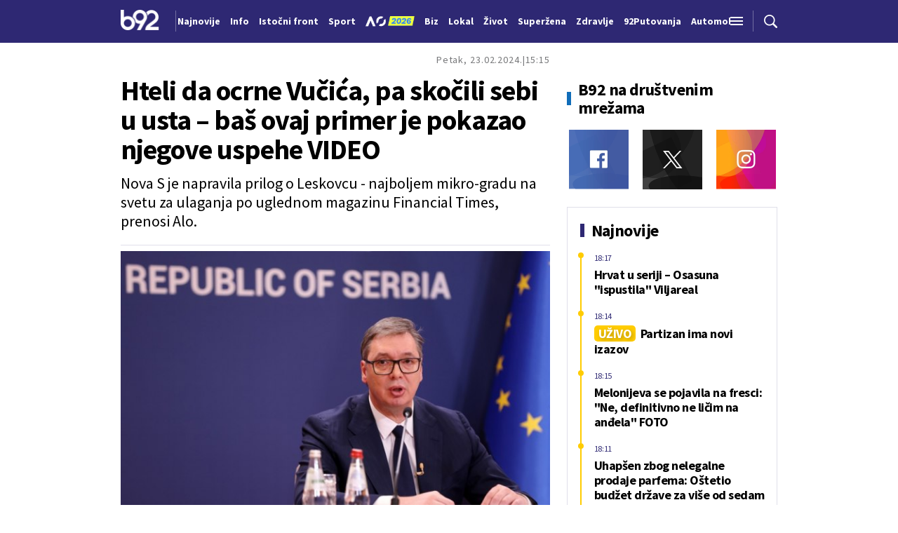

--- FILE ---
content_type: text/html; charset=UTF-8
request_url: https://www.b92.net/o/info/vesti/index?yyyy=2024&mm=02&dd=23&nav_category=11&nav_id=2486528&utm_source=stare_preporuke&utm_medium=b92_mozda_vas_zanima&utm_campaign=b92_stare_preporuke
body_size: 31963
content:
<!DOCTYPE html>
<html lang="sr">
<head>

    
    <title>Hteli da ocrne Vučića, pa skočili sebi u usta – baš ovaj primer je pokazao njegove uspehe VIDEO  -  B92
</title>
    <meta charset="UTF-8">

    <meta name="viewport" content="width=device-width, initial-scale=1.0">
    <meta name="app-context" content="page">
    <meta name="robots" content="max-image-preview:large">
    
                    <meta name="type" content="article">
    <meta name="author" content="Alo.rs">
    <meta name="description" content="
">
    <meta name="keywords" content="B92, najnovije vesti">
    
            <meta name="theme-color" content="#f2f2f2">
            <meta name="locale" content="sr_RS">
    <meta name="url" content="https://www.b92.net/o/info/vesti/index?nav_id=2486528">
    <meta name="image" content="https://www.b92.net/news/pics/2024/02/23/29612211465d8a8d142ea0840727200_v4_big.jpg" />

    

    <link rel="canonical" href="https://www.b92.net/o/info/vesti/index?nav_id=2486528">

    
    
    <!-- UPSCORE LANDING START -->
    <script> (function(u,p,s,c,r){u[r]=u[r]||function(p){(u[r].q=u[r].q||[]).push(p)},u[r].ls=1*new Date();
        var a=p.createElement(s),m=p.getElementsByTagName(s)[0];a.async=1;a.src=c;m.parentNode.insertBefore(a,m) })
        (window,document,'script','//files.upscore.com/async/upScore.js','upScore');
        upScore({
        config:{
            domain: 'b92.net',
            article: '#article-content',
            track_positions: false},
        data: {
            section: '',
            taxonomy: '',
            object_id: '2486528-old',
            pubdate: '',
            author: 'b92',
            object_type: 'article',
        }});
    </script>
    <!-- UPSCORE LANDING END -->

    
    <meta property="og:title" content='Hteli da ocrne Vučića, pa skočili sebi u usta – baš ovaj primer je pokazao njegove uspehe VIDEO
'>
    <meta property="og:locale" content="sr_RS">
    <meta property="og:type" content="article">
    <meta property="og:url" content='https://www.b92.net/o/info/vesti/index'>

    <meta property="og:image" content="https://www.b92.net/news/pics/2024/02/23/29612211465d8a8d142ea0840727200_v4_big.jpg" />
    <meta property="og:image:width" content="1200">
<meta property="og:image:height" content="630">

    <meta property="og:keywords" content="B92, najnovije vesti">
    <meta property="og:description" content="
">
    <meta property="og:site_name" content="B92.net">
    <meta property="og:theme-color" content="#f2f2f2">
    
    <meta name="twitter:card" content="summary_large_image" />
    <meta name="twitter:title" content='Hteli da ocrne Vučića, pa skočili sebi u usta – baš ovaj primer je pokazao njegove uspehe VIDEO
'>
    <meta name="twitter:locale" content="sr_RS">
    <meta name="twitter:url" content="https://www.b92.net/o/info/vesti/index?nav_id=2486528">
    <meta name="twitter:keywords" content="B92, najnovije vesti">
    <meta property="twitter:site" content="@b92vesti">

    <meta name="twitter:description" content="
">
    <meta name="twitter:theme-color" content="#f2f2f2">
    <meta name="twitter:image" content="https://www.b92.net/news/pics/2024/02/23/29612211465d8a8d142ea0840727200_v4_big.jpg" />
    <meta property="fb:pages" content="293558305836">

    
    <!--ios compatibility-->
    <meta name="apple-mobile-web-app-capable" content="yes">
    <meta name="apple-mobile-web-app-title" content='Hteli da ocrne Vučića, pa skočili sebi u usta – baš ovaj primer je pokazao njegove uspehe VIDEO  -  B92
'>
    <link rel="apple-touch-icon" href="/files/b92/img/icons/apple-icon-144x144.png">

    <!--Android compatibility-->
    <meta name="mobile-web-app-capable" content="yes">
    <meta name="application-name" content='Hteli da ocrne Vučića, pa skočili sebi u usta – baš ovaj primer je pokazao njegove uspehe VIDEO  -  B92
'>

    
    <meta name="msapplication-TileColor" content="#312670">
    <meta name="msapplication-TileImage" content="/files/b92/img/icons/ms-icon-144x144.png">

    
    
            <meta http-equiv="refresh" content="900" >
    

    <link rel="icon" type="image/png" href="/files/b92/img/icons/android-icon-192x192.png">

            <link rel="icon" type="image/x-icon" href="/files/b92/favicon.ico">
    
    <!--CSS FILES-->
    <link rel="preconnect" href="https://fonts.googleapis.com">
    <link rel="preconnect" href="https://fonts.gstatic.com" crossorigin>
            <link href="https://fonts.googleapis.com/css2?family=Barlow+Semi+Condensed:wght@700&family=Barlow:wght@500&family=Source+Sans+Pro:ital,wght@0,300;0,400;0,600;0,700;1,400;1,600&family=Noto+Sans:wght@400&family=Poppins:wght@300;400;500;600;700&display=swap" rel="stylesheet">
    
    
    <link href="https://b92s.net/v5/css/videojs.b92.css?v=9" rel="stylesheet" type="text/css" />
    <link rel="stylesheet" type="text/css" href="https://b92s.net/video.js/video-js.min.css?v=9">
    <link rel="stylesheet" type="text/css" href="https://b92s.net/video.js/videojs-contrib-ads/videojs-contrib-ads.css?v=9">
    <link rel="stylesheet" type="text/css" href="https://b92s.net/video.js/videojs-contrib-ads/videojs.ads.css?v=9">
    <link rel="stylesheet" type="text/css" href="https://b92s.net/video.js/videojs-ima/videojs.ima.css?v=9">
    

    
                        <link href="/files/b92/css/owl.carousel.css?v=9" rel="stylesheet" type="text/css" />
            <link href="/files/b92/css/swiper.bundle.min.css?v=9" rel="stylesheet" type="text/css" />
            <link href="/files/b92/css/jquery.fancybox.min.css?v=9" rel="stylesheet" type="text/css" />
                        
                                    <link href="/files/b92/css/single-news.css?v=9" rel="stylesheet" type="text/css" />
                    
        
        

    <link rel="stylesheet" href="/files/custom.css?v=9">

        <!-- OLD ARTICLE IMAGE PRELOAD -->
            <link href="https://www.b92.net/news/pics/2024/02/23/29612211465d8a8d142ea0840727200_v4_big.jpg" as="image" rel="preload" />
        
    
            <!-- (C)2000-2024 Gemius SA - gemiusPrism  / b92.net/b92.net NOVO -->
        <script type="text/javascript">
            var pp_gemius_identifier = '0muV7_tOkU1KgBjG_YgmYXZ3PxO1Bvs7Bs3cYFrAlOD.p7';
            // lines below shouldn't be edited
            function gemius_pending(i) { window[i] = window[i] || function() {var x = window[i+'_pdata'] = window[i+'_pdata'] || []; x[x.length]=Array.prototype.slice.call(arguments, 0);};};
            (function(cmds) { var c; while(c = cmds.pop()) gemius_pending(c)})(['gemius_cmd', 'gemius_hit', 'gemius_event', 'gemius_init', 'pp_gemius_hit', 'pp_gemius_event', 'pp_gemius_init']);
            window.pp_gemius_cmd = window.pp_gemius_cmd || window.gemius_cmd;
            (function(d,t) {try {var gt=d.createElement(t),s=d.getElementsByTagName(t)[0],l='http'+((location.protocol=='https:')?'s':''); gt.setAttribute('async','async');
            gt.setAttribute('defer','defer'); gt.src=l+'://gars.hit.gemius.pl/xgemius.js'; s.parentNode.insertBefore(gt,s);} catch (e) {}})(document,'script');
        </script>
        
    <!-- Google Tag Manager -->
    <script>(function(w,d,s,l,i){w[l]=w[l]||[];w[l].push({'gtm.start':
    new Date().getTime(),event:'gtm.js'});var f=d.getElementsByTagName(s)[0],
    j=d.createElement(s),dl=l!='dataLayer'?'&l='+l:'';j.async=true;j.src=
    'https://www.googletagmanager.com/gtm.js?id='+i+dl;f.parentNode.insertBefore(j,f);
    })(window,document,'script','dataLayer','GTM-K88DKZX');</script>
    <!-- End Google Tag Manager -->

    

    
            <script>

            let adsKeywords = {"pageType":"article","articleId":"2486528","bannerSafe":"1","section":"B92","articleCategory":"category","articleSubcategory":"subcategory","source":"Alo.rs","pubdate":"2024-02-23 15:15:00","author":"","articleTags":[]};

        </script>
        <!-- DIDOMI CMP START -->
<script type="text/javascript">window.gdprAppliesGlobally=true;(function(){function n(e){if(!window.frames[e]){if(document.body&&document.body.firstChild){var t=document.body;var r=document.createElement("iframe");r.style.display="none";r.name=e;r.title=e;t.insertBefore(r,t.firstChild)}else{setTimeout(function(){n(e)},5)}}}function e(r,a,o,s,c){function e(e,t,r,n){if(typeof r!=="function"){return}if(!window[a]){window[a]=[]}var i=false;if(c){i=c(e,n,r)}if(!i){window[a].push({command:e,version:t,callback:r,parameter:n})}}e.stub=true;e.stubVersion=2;function t(n){if(!window[r]||window[r].stub!==true){return}if(!n.data){return}var i=typeof n.data==="string";var e;try{e=i?JSON.parse(n.data):n.data}catch(t){return}if(e[o]){var a=e[o];window[r](a.command,a.version,function(e,t){var r={};r[s]={returnValue:e,success:t,callId:a.callId};if(n.source){n.source.postMessage(i?JSON.stringify(r):r,"*")}},a.parameter)}}if(typeof window[r]!=="function"){window[r]=e;if(window.addEventListener){window.addEventListener("message",t,false)}else{window.attachEvent("onmessage",t)}}}e("__uspapi","__uspapiBuffer","__uspapiCall","__uspapiReturn");n("__uspapiLocator");e("__tcfapi","__tcfapiBuffer","__tcfapiCall","__tcfapiReturn");n("__tcfapiLocator");(function(e){var t=document.createElement("link");t.rel="preconnect";t.as="script";var r=document.createElement("link");r.rel="dns-prefetch";r.as="script";var n=document.createElement("link");n.rel="preload";n.as="script";var i=document.createElement("script");i.id="spcloader";i.type="text/javascript";i["async"]=true;i.charset="utf-8";var a="https://sdk.privacy-center.org/"+e+"/loader.js?target="+document.location.hostname;if(window.didomiConfig&&window.didomiConfig.user){var o=window.didomiConfig.user;var s=o.country;var c=o.region;if(s){a=a+"&country="+s;if(c){a=a+"&region="+c}}}t.href="https://sdk.privacy-center.org/";r.href="https://sdk.privacy-center.org/";n.href=a;i.src=a;var d=document.getElementsByTagName("script")[0];d.parentNode.insertBefore(t,d);d.parentNode.insertBefore(r,d);d.parentNode.insertBefore(n,d);d.parentNode.insertBefore(i,d)})("5d4f9a97-bbaf-43db-8979-d91911adce82")})();</script>
<script type="text/javascript">
window.didomiConfig = {
    user: {
        bots: {
            consentRequired: false,
            types: ['crawlers', 'performance'],
            // https://developers.didomi.io/cmp/web-sdk/consent-notice/bots
            extraUserAgents: ['cXensebot', 'Lighthouse'],
        }
    }
};
</script>
<!-- DIDOMI CMP END --><style>
.single-news-content .banner-responsive {
	flex-direction:  column;
}
.single-news-content .banner-responsive > * {
	width: auto !important;
}
.single-news-content .banner-responsive .banner-wrapper {
	width: 100%;
}
.single-news-content .banner-responsive .banner-wrapper .banner-inner {
	    display: flex;
	    flex-wrap: wrap;
    justify-content: space-around;
}
.single-news-content .banner-responsive .banner-wrapper .banner-inner div {
	margin-bottom: 10px;
}
@media screen and (max-width: 991px){
	.lupon-sticky { bottom: 70px !important;}
}
</style>
                                                                                                                    <script type="text/javascript">
    (function(c,l,a,r,i,t,y){
        c[a]=c[a]||function(){(c[a].q=c[a].q||[]).push(arguments)};
        t=l.createElement(r);t.async=1;t.src="https://www.clarity.ms/tag/"+i;
        y=l.getElementsByTagName(r)[0];y.parentNode.insertBefore(t,y);
    })(window, document, "clarity", "script", "fqzxjiy0w7");
</script>
                                                                                                                    <script async src='https://hl.upscore.com/config/b92.net.js'></script>
                                                                                                                    <!--<head>-->
<script>
  var esadt;esadt||((esadt=esadt||{}).cmd=esadt.cmd||[],function(){var t=document.createElement("script");t.async=!0,t.id="esadt",t.type="text/javascript";var e="https:"==document.location.protocol;t.src=(e?"https:":"http:")+"///sspjs.eskimi.com/esadt.js",(e=document.getElementsByTagName("script")[0]).parentNode.insertBefore(t,e)}());
</script>
<!--</head>-->
                                                
    


</head>

<body>
  <!-- Google Tag Manager (noscript) -->
    <noscript><iframe src="https://www.googletagmanager.com/ns.html?id=GTM-PHVNJCRH" height="0" width="0" style="display:none;visibility:hidden"></iframe></noscript>
    <!-- End Google Tag Manager (noscript) --><!-- End Google Tag Manager (noscript) -->
    
    
    
    <style>
    :root {
        --categoryColor: #2E2873;
    }
</style>


<div class="header-default-wrapper">
    <div class="banner-header">
        <div class='container'>
                    </div>
    </div>
    <header class="header-default" style="background-color:;
                background-image: url('');">
        <div class="container">
            <div class="header-wrapper">
                <a href="/" class="header-logo" aria-label="Logo">
                    <img src="/files/b92/img/logo-b92.png" alt="logo B92" width="55" height="30">
                </a>
                <div class="header-scroll-menu">
                    <a href="https://www.b92.net/najnovije-vesti" style="color:" class="">Najnovije</a>
                                                                                                    
                                                                                                <a href="/info">
                                    <span style="color:">Info</span></a>
                                                                                                                                                                                      
                                                                                                <a  href="/tema/19/istocni-front">
                                    <span style="color:">Istočni front</span></a>
                                    
                                
                                                                                                                                                                                      
                                                                                                <a href="https://www.b92.net/sport">
                                    <span style="color:">Sport</span></a>
                                                                                                                                                                                      
                                                                                                                                        <a href="/specijal/131/australian-open-2026">
                                                                                            <img src="/files/special/aus-open-2026/aus_open_2026_logo_mob.png" style="width:95px; max-width:95px; margin-bottom:-5px; width:70px; position:relative; top: 2px;">
                                                                                    </a>
                                                                                                                                                                                                                          
                                                                                                <a href="https://www.b92.net/biz">
                                    <span style="color:">Biz</span></a>
                                                                                                                                                                                      
                                                                                                <a href="https://www.b92.net/lokal">
                                    <span style="color:">Lokal</span></a>
                                                                                                                                                                                      
                                                                                                <a href="/zivot">
                                    <span style="color:">Život</span></a>
                                                                                                                                                                                      
                                                                                                <a href="https://superzena.b92.net">
                                    <span style="color:">Superžena</span></a>
                                                                                                                                                                                      
                                                                                                <a href="/zdravlje">
                                    <span style="color:">Zdravlje</span></a>
                                                                                                                                                                                      
                                                                                                <a href="https://www.b92.net/putovanja">
                                    <span style="color:">92Putovanja</span></a>
                                                                                                                                                                                      
                                                                                                <a href="/automobili">
                                    <span style="color:">Automobili</span></a>
                                                                                                                                                                                      
                                                                                                <a href="/tehnopolis">
                                    <span style="color:">Tehnopolis</span></a>
                                                                                                                                                                                      
                                                                                                <a href="/kultura">
                                    <span style="color:">Kultura</span></a>
                                                                                                                                                                                      
                                                                                                <a href="/esports">
                                    <span style="color:">eSports</span></a>
                                                                                                                                                                                      
                                                                                                                                        <a href="/specijal/3/english">
                                            <span style="color:">
                                                                                                    English
                                                                                            </span>
                                        </a>
                                                                                                                                                          </div>
                <div class="navbar-toggler">
                    <img src="/files/b92/img/icons/menu.png" alt="menu">
                </div>
                <a href="https://www.b92.net/najnovije-vesti" class="search-link">
                    <img src="/files/b92/img/icons/zoom.png" alt="search">
                </a>
            </div>
        </div>
        <div class="new-live-news">
            <span class="new-live-btn">Nova vest</span>
        </div>
    </header>
</div>
<div class="header-menu-bg"></div>
<div class="header-aditional-menu">
    <div class="header-aditional-menu-inner">
        <span class="close-menu">
            <img src="/files/b92/img/icons/close.png" alt="close">
        </span>
        <ul class="header-menu">
            <li class="menu-item">
                <a href="https://www.b92.net/najnovije-vesti" class="menu-link active">Najnovije</a>
                                                            <a href="https://www.b92.net/info" class="menu-link active">Info
                                                                                        <span class="toggle-submenu submenu-chevron">
                                    <svg width='22' height="18">
                                        <use xlink:href="/files/b92/fontawesome/solid.svg#chevron-down"></use>
                                    </svg>
                                </span>
                                                    </a>
                                                    <ul class="submenu">
                                                                                                        <li class="submenu-item">
                                        <a href="/info/politika" class="submenu-link">Politika</a>
                                    </li>
                                                                                                        <li class="submenu-item">
                                        <a href="/info/drustvo" class="submenu-link">Društvo</a>
                                    </li>
                                                                                                        <li class="submenu-item">
                                        <a href="/info/hronika" class="submenu-link">Hronika</a>
                                    </li>
                                                                                                        <li class="submenu-item">
                                        <a href="/info/kosovo" class="submenu-link">Kosovo</a>
                                    </li>
                                                                                                        <li class="submenu-item">
                                        <a href="/info/region" class="submenu-link">Region</a>
                                    </li>
                                                                                                        <li class="submenu-item">
                                        <a href="/info/svet" class="submenu-link">Svet</a>
                                    </li>
                                                                                                        <li class="submenu-item">
                                        <a href="/info/razno" class="submenu-link">Razno</a>
                                    </li>
                                                                                                                                            
                                                                    <li class="submenu-item">
                                        <a href="https://www.b92.net/tema/21/rat-u-svetoj-zemlji" class="submenu-link">Rat na Bliskom istoku</a>
                                    </li>
                                                            </ul>

                                                                                                        
                            <a href="https://www.b92.net/biz" class="menu-link active">Biz
                                                                                                    <span class="toggle-submenu submenu-chevron">
                                        <svg width='22' height="18">
                                            <use xlink:href="/files/b92/fontawesome/solid.svg#chevron-down"></use>
                                        </svg>
                                    </span>
                                                            </a>
                        
                                                    <ul class="submenu">
                                                                                                        <li class="submenu-item">
                                        <a href="https://www.b92.net/biz/srbija" class="submenu-link">Srbija</a>
                                    </li>
                                                                                                        <li class="submenu-item">
                                        <a href="https://www.b92.net/biz/region" class="submenu-link">Region</a>
                                    </li>
                                                                                                        <li class="submenu-item">
                                        <a href="https://www.b92.net/biz/svet" class="submenu-link">Svet</a>
                                    </li>
                                                                                                        <li class="submenu-item">
                                        <a href="https://www.b92.net/biz/moj-kvadrat" class="submenu-link">Moj kvadrat</a>
                                    </li>
                                                                                                                                                                                    <li class="submenu-item">
                                        <a href="https://www.b92.net/biz/fokus" class="submenu-link">Fokus</a>
                                    </li>
                                                            </ul>
                                                                                                        
                            <a href="https://www.b92.net/lokal" class="menu-link active">Lokal
                                                                                                    <span class="toggle-submenu submenu-chevron">
                                        <svg width='22' height="18">
                                            <use xlink:href="/files/b92/fontawesome/solid.svg#chevron-down"></use>
                                        </svg>
                                    </span>
                                                            </a>
                        
                                                    <ul class="submenu">
                                                                                                        <li class="submenu-item">
                                        <a href="https://www.b92.net/lokal/beograd" class="submenu-link">Beograd</a>
                                    </li>
                                                                                                        <li class="submenu-item">
                                        <a href="https://www.b92.net/lokal/nis" class="submenu-link">Niš</a>
                                    </li>
                                                                                                        <li class="submenu-item">
                                        <a href="https://www.b92.net/lokal/novi-sad" class="submenu-link">Novi Sad</a>
                                    </li>
                                                                                                        <li class="submenu-item">
                                        <a href="https://www.b92.net/lokal/kragujevac" class="submenu-link">Kragujevac</a>
                                    </li>
                                                                                                        <li class="submenu-item">
                                        <a href="https://www.b92.net/lokal/subotica" class="submenu-link">Subotica</a>
                                    </li>
                                                                                                        <li class="submenu-item">
                                        <a href="https://www.b92.net/lokal/cacak" class="submenu-link">Čačak</a>
                                    </li>
                                                                                                        <li class="submenu-item">
                                        <a href="https://www.b92.net/lokal/novi-pazar" class="submenu-link">Novi Pazar</a>
                                    </li>
                                                                                                        <li class="submenu-item">
                                        <a href="https://www.b92.net/lokal/zrenjanin" class="submenu-link">Zrenjanin</a>
                                    </li>
                                                                                                        <li class="submenu-item">
                                        <a href="https://www.b92.net/lokal/krusevac" class="submenu-link">Kruševac</a>
                                    </li>
                                                                                                        <li class="submenu-item">
                                        <a href="https://www.b92.net/lokal/leskovac" class="submenu-link">Leskovac</a>
                                    </li>
                                                                                                        <li class="submenu-item">
                                        <a href="https://www.b92.net/lokal/jagodina" class="submenu-link">Jagodina</a>
                                    </li>
                                                                                                        <li class="submenu-item">
                                        <a href="https://www.b92.net/lokal/sid" class="submenu-link">Šid</a>
                                    </li>
                                                            </ul>
                                                                                                        
                            <a href="https://www.b92.net/sport" class="menu-link active">Sport
                                                                                                    <span class="toggle-submenu submenu-chevron">
                                        <svg width='22' height="18">
                                            <use xlink:href="/files/b92/fontawesome/solid.svg#chevron-down"></use>
                                        </svg>
                                    </span>
                                                            </a>
                        
                                                    <ul class="submenu">
                                                                                                        <li class="submenu-item">
                                        <a href="https://www.b92.net/sport/fudbal" class="submenu-link">Fudbal</a>
                                    </li>
                                                                                                        <li class="submenu-item">
                                        <a href="https://www.b92.net/sport/kosarka" class="submenu-link">Košarka</a>
                                    </li>
                                                                                                        <li class="submenu-item">
                                        <a href="https://www.b92.net/sport/tenis" class="submenu-link">Tenis</a>
                                    </li>
                                                                                                        <li class="submenu-item">
                                        <a href="https://www.b92.net/sport/atletika" class="submenu-link">Atletika</a>
                                    </li>
                                                                                                        <li class="submenu-item">
                                        <a href="https://www.b92.net/sport/odbojka" class="submenu-link">Odbojka</a>
                                    </li>
                                                                                                        <li class="submenu-item">
                                        <a href="https://www.b92.net/sport/vaterpolo" class="submenu-link">Vaterpolo</a>
                                    </li>
                                                                                                        <li class="submenu-item">
                                        <a href="https://www.b92.net/sport/rukomet" class="submenu-link">Rukomet</a>
                                    </li>
                                                                                                        <li class="submenu-item">
                                        <a href="https://www.b92.net/sport/auto-moto" class="submenu-link">Auto-moto</a>
                                    </li>
                                                                                                        <li class="submenu-item">
                                        <a href="https://www.b92.net/sport/pojedinacni-sportovi" class="submenu-link">Pojedinačni sportovi</a>
                                    </li>
                                                                                                        <li class="submenu-item">
                                        <a href="https://www.b92.net/sport/ekipni-sportovi" class="submenu-link">Ekipni sportovi</a>
                                    </li>
                                                                                                        <li class="submenu-item">
                                        <a href="https://www.b92.net/sport/zimski-sportovi" class="submenu-link">Zimski sportovi</a>
                                    </li>
                                                                                                        <li class="submenu-item">
                                        <a href="https://www.b92.net/sport/sportovi-na-vodi" class="submenu-link">Sportovi na vodi</a>
                                    </li>
                                                                                                        <li class="submenu-item">
                                        <a href="https://www.b92.net/sport/borilacki-sportovi" class="submenu-link">Borilački sportovi</a>
                                    </li>
                                                                                                        <li class="submenu-item">
                                        <a href="https://www.b92.net/sport/olimpizam" class="submenu-link">Olimpizam</a>
                                    </li>
                                                                                                                                                                                                                    </ul>
                                                                                                    
                                                                                    <a href="https://www.b92.net/specijal/5/euroleague" class="menu-link active ">
                                    Euroleague
                                </a>
                                                                                                                                
                                                                                    <a href="https://www.b92.net/specijal/1/nba" class="menu-link active ">
                                    NBA
                                </a>
                                                                                                                                    <a href="https://www.b92.net/zivot" class="menu-link active">Život
                                                                                        <span class="toggle-submenu submenu-chevron">
                                    <svg width='22' height="18">
                                        <use xlink:href="/files/b92/fontawesome/solid.svg#chevron-down"></use>
                                    </svg>
                                </span>
                                                    </a>
                                                    <ul class="submenu">
                                                                                                        <li class="submenu-item">
                                        <a href="/zivot/aktuelno" class="submenu-link">Aktuelno</a>
                                    </li>
                                                                                                        <li class="submenu-item">
                                        <a href="/zivot/nauka" class="submenu-link">Nauka</a>
                                    </li>
                                                                                                        <li class="submenu-item">
                                        <a href="/zivot/istorija" class="submenu-link">Istorija</a>
                                    </li>
                                                                                                        <li class="submenu-item">
                                        <a href="/zivot/tabu" class="submenu-link">Tabu</a>
                                    </li>
                                                                                                        <li class="submenu-item">
                                        <a href="/zivot/ljubimac" class="submenu-link">Ljubimac</a>
                                    </li>
                                                                                                                                            
                                                            </ul>

                                                                                                        <a href="https://www.b92.net/zdravlje" class="menu-link active">Zdravlje
                                                                                        <span class="toggle-submenu submenu-chevron">
                                    <svg width='22' height="18">
                                        <use xlink:href="/files/b92/fontawesome/solid.svg#chevron-down"></use>
                                    </svg>
                                </span>
                                                    </a>
                                                    <ul class="submenu">
                                                                                                        <li class="submenu-item">
                                        <a href="/zdravlje/aktuelno" class="submenu-link">Aktuelno</a>
                                    </li>
                                                                                                        <li class="submenu-item">
                                        <a href="/zdravlje/bolesti" class="submenu-link">Bolesti</a>
                                    </li>
                                                                                                        <li class="submenu-item">
                                        <a href="/zdravlje/prevencija" class="submenu-link">Prevencija</a>
                                    </li>
                                                                                                        <li class="submenu-item">
                                        <a href="/zdravlje/mentalno-zdravlje" class="submenu-link">Mentalno zdravlje</a>
                                    </li>
                                                                                                        <li class="submenu-item">
                                        <a href="/zdravlje/ishrana" class="submenu-link">Ishrana</a>
                                    </li>
                                                                                                                                            
                                                            </ul>

                                                                                                        
                            <a href="https://superzena.b92.net" class="menu-link active">Superžena
                                                                                                    <span class="toggle-submenu submenu-chevron">
                                        <svg width='22' height="18">
                                            <use xlink:href="/files/b92/fontawesome/solid.svg#chevron-down"></use>
                                        </svg>
                                    </span>
                                                            </a>
                        
                                                    <ul class="submenu">
                                                                                                        <li class="submenu-item">
                                        <a href="https://superzena.b92.net/zivoti-poznatih" class="submenu-link">Životi poznatih</a>
                                    </li>
                                                                                                        <li class="submenu-item">
                                        <a href="https://superzena.b92.net/moda" class="submenu-link">Moda</a>
                                    </li>
                                                                                                        <li class="submenu-item">
                                        <a href="https://superzena.b92.net/dom-i-porodica" class="submenu-link">Dom i porodica</a>
                                    </li>
                                                                                                        <li class="submenu-item">
                                        <a href="https://superzena.b92.net/kuhinja" class="submenu-link">Kuhinja</a>
                                    </li>
                                                                                                        <li class="submenu-item">
                                        <a href="https://superzena.b92.net/lepa-i-zdrava" class="submenu-link">Lepa i zdrava</a>
                                    </li>
                                                                                                        <li class="submenu-item">
                                        <a href="https://superzena.b92.net/ljubav-i-strast" class="submenu-link">Ljubav i strast</a>
                                    </li>
                                                                                                        <li class="submenu-item">
                                        <a href="https://superzena.b92.net/astro" class="submenu-link">Astro</a>
                                    </li>
                                                                                                                                                                                    <li class="submenu-item">
                                        <a href="https://superzena.b92.net/superzene" class="submenu-link">Superžene</a>
                                    </li>
                                                                                                                                                                                    <li class="submenu-item">
                                        <a href="https://superzena.b92.net/superstav" class="submenu-link">Superstav</a>
                                    </li>
                                                                                                                                        </ul>
                                                                                                        
                            <a href="https://www.b92.net/putovanja" class="menu-link active">92Putovanja
                                                                                                    <span class="toggle-submenu submenu-chevron">
                                        <svg width='22' height="18">
                                            <use xlink:href="/files/b92/fontawesome/solid.svg#chevron-down"></use>
                                        </svg>
                                    </span>
                                                            </a>
                        
                                                    <ul class="submenu">
                                                                                                        <li class="submenu-item">
                                        <a href="https://www.b92.net/putovanja/moj-put" class="submenu-link">Moj put</a>
                                    </li>
                                                                                                        <li class="submenu-item">
                                        <a href="https://www.b92.net/putovanja/aktuelno" class="submenu-link">Aktuelno</a>
                                    </li>
                                                                                                        <li class="submenu-item">
                                        <a href="https://www.b92.net/putovanja/zanimljivosti" class="submenu-link">Zanimljivosti</a>
                                    </li>
                                                                                                        <li class="submenu-item">
                                        <a href="https://www.b92.net/putovanja/zimovanje" class="submenu-link">Zimovanje</a>
                                    </li>
                                                                                                        <li class="submenu-item">
                                        <a href="https://www.b92.net/putovanja/letovanje" class="submenu-link">Letovanje</a>
                                    </li>
                                                                                                                                        </ul>
                                                                                                        <a href="https://www.b92.net/automobili" class="menu-link active">Automobili
                                                                                        <span class="toggle-submenu submenu-chevron">
                                    <svg width='22' height="18">
                                        <use xlink:href="/files/b92/fontawesome/solid.svg#chevron-down"></use>
                                    </svg>
                                </span>
                                                    </a>
                                                    <ul class="submenu">
                                                                                                        <li class="submenu-item">
                                        <a href="/automobili/aktuelno" class="submenu-link">Aktuelno</a>
                                    </li>
                                                                                                        <li class="submenu-item">
                                        <a href="/automobili/testovi" class="submenu-link">Testovi</a>
                                    </li>
                                                                                                        <li class="submenu-item">
                                        <a href="/automobili/polovnjak" class="submenu-link">Polovnjak</a>
                                    </li>
                                                                                                        <li class="submenu-item">
                                        <a href="/automobili/visoki-napon" class="submenu-link">Visoki napon</a>
                                    </li>
                                                                                                        <li class="submenu-item">
                                        <a href="/automobili/garaza" class="submenu-link">Garaža</a>
                                    </li>
                                                                                                        <li class="submenu-item">
                                        <a href="/automobili/zanimljivosti" class="submenu-link">Zanimljivosti</a>
                                    </li>
                                                                                                                                            
                                                            </ul>

                                                                                                        <a href="https://www.b92.net/tehnopolis" class="menu-link active">Tehnopolis
                                                                                        <span class="toggle-submenu submenu-chevron">
                                    <svg width='22' height="18">
                                        <use xlink:href="/files/b92/fontawesome/solid.svg#chevron-down"></use>
                                    </svg>
                                </span>
                                                    </a>
                                                    <ul class="submenu">
                                                                                                        <li class="submenu-item">
                                        <a href="/tehnopolis/aktuelno" class="submenu-link">Aktuelno</a>
                                    </li>
                                                                                                        <li class="submenu-item">
                                        <a href="/tehnopolis/apps" class="submenu-link">Apps</a>
                                    </li>
                                                                                                        <li class="submenu-item">
                                        <a href="/tehnopolis/android" class="submenu-link">Android</a>
                                    </li>
                                                                                                        <li class="submenu-item">
                                        <a href="/tehnopolis/ios" class="submenu-link">iOS</a>
                                    </li>
                                                                                                        <li class="submenu-item">
                                        <a href="/tehnopolis/racunari" class="submenu-link">Računari</a>
                                    </li>
                                                                                                        <li class="submenu-item">
                                        <a href="/tehnopolis/testovi" class="submenu-link">Testovi</a>
                                    </li>
                                                                                                        <li class="submenu-item">
                                        <a href="/tehnopolis/gejming" class="submenu-link">Gejming</a>
                                    </li>
                                                                                                                                            
                                                            </ul>

                                                                                                        <a href="https://www.b92.net/kultura" class="menu-link active">Kultura
                                                                                        <span class="toggle-submenu submenu-chevron">
                                    <svg width='22' height="18">
                                        <use xlink:href="/files/b92/fontawesome/solid.svg#chevron-down"></use>
                                    </svg>
                                </span>
                                                    </a>
                                                    <ul class="submenu">
                                                                                                        <li class="submenu-item">
                                        <a href="/kultura/aktuelno" class="submenu-link">Aktuelno</a>
                                    </li>
                                                                                                        <li class="submenu-item">
                                        <a href="/kultura/filmtv" class="submenu-link">Film/TV</a>
                                    </li>
                                                                                                        <li class="submenu-item">
                                        <a href="/kultura/muzika" class="submenu-link">Muzika</a>
                                    </li>
                                                                                                        <li class="submenu-item">
                                        <a href="/kultura/pozoriste" class="submenu-link">Pozorište</a>
                                    </li>
                                                                                                        <li class="submenu-item">
                                        <a href="/kultura/knjigestripovi" class="submenu-link">Knjige/Stripovi</a>
                                    </li>
                                                                                                                                            
                                                            </ul>

                                                                                                        <a href="https://www.b92.net/esports" class="menu-link active">eSports
                                                                                        <span class="toggle-submenu submenu-chevron">
                                    <svg width='22' height="18">
                                        <use xlink:href="/files/b92/fontawesome/solid.svg#chevron-down"></use>
                                    </svg>
                                </span>
                                                    </a>
                                                    <ul class="submenu">
                                                                                                        <li class="submenu-item">
                                        <a href="/esports/cs2" class="submenu-link">CS2</a>
                                    </li>
                                                                                                        <li class="submenu-item">
                                        <a href="/esports/lol" class="submenu-link">LoL</a>
                                    </li>
                                                                                                                                                                                    <li class="submenu-item">
                                        <a href="/esports/domaca-scena" class="submenu-link">Domaća scena</a>
                                    </li>
                                                                                                                                                                                                                                                                <li class="submenu-item">
                                        <a href="/esports/fortnite" class="submenu-link">Fortnite</a>
                                    </li>
                                                                                                        <li class="submenu-item">
                                        <a href="/esports/valorant" class="submenu-link">Valorant</a>
                                    </li>
                                                                                                        <li class="submenu-item">
                                        <a href="/esports/aktuelno" class="submenu-link">Aktuelno</a>
                                    </li>
                                                                                                                                            
                                                            </ul>

                                                                                                    
                                                                                    <a href="https://www.b92.net/specijal/3/english" class="menu-link active ">
                                    English
                                </a>
                                                                                                    </li>
            <li class="menu-item">
                <a href="#" class="menu-link active">

                </a>

            </li>
        </ul>
    </div>
    <div class="app-links">
        <a href="https://play.google.com/store/apps/details?id=net.b92.android.brisbane&amp;hl=en&amp;gl=US" aria-label="Google Play">
            <img src="/files/b92/img/googleplay.webp" alt="Google Play" width="auto" height="auto">
        </a>
        <a href="https://apps.apple.com/us/app/b92/id513918593" aria-label="App Store">
            <img src="/files/b92/img/appstore.webp" alt="App Store" width="auto" height="auto">
        </a>
    </div>
</div>

    
    <main >

            <style>
        .single-news .single-news-content {
            font-size: 16px;
            line-height: 22px;
            margin-bottom: 22px;
        }

        .single-news-content strong {
            font-weight:bold !important;
        }
        @media (min-width: 1300px) {
            .single-news .single-news-content {
                font-size: 20px;
                line-height: 30px;
            }
        }
    </style>
    <style>
    .lokal-subcategory-menu-list {
        padding-left:215px !important;
    }
</style>
            <section class="subcategory-menu-wrapper" style="background-color: ">
            <div class="container">
                <div class="subcategory-menu">
                    <ul class="subcategory-menu-list ">
                                                
                        
                    </ul>
                </div>
            </div>
        </section>
    


            <section class="single-news">
        <div class="container">
            <div class="layout">
                <div class="main-content">
                    <div class="single-news-header">
                                                <div class="single-news-time">
                            <p class="single-news-date">Petak, 23.02.2024.</p>
                            <p class="single-news-hour">15:15</p>
                        </div>
                        <h1 class="single-news-title">Hteli da ocrne Vučića, pa skočili sebi u usta – baš ovaj primer je pokazao njegove uspehe VIDEO</h1>
                                                    <p class="single-news-short-description">
                                Nova S je napravila prilog o Leskovcu - najboljem mikro-gradu na svetu za ulaganja po uglednom magazinu Financial Times, prenosi Alo.
                            </p>
                                                <div class="single-news-author" style="order: 4">
                                                            <p>
                                    
                                    
                                                                            Izvor: <span>Alo.rs</span>
                                                                    </p>
                                                    </div>
                        <figure class="single-news-lead-image">
                            <div class="img-placeholder">
                                <picture>
                                                                                                                <img src="https://www.b92.net/news/pics/2024/02/23/29612211465d8a8d142ea0840727200_v4_big.jpg"
                                             alt="Hteli da ocrne Vučića, pa skočili sebi u usta – baš ovaj primer je pokazao njegove uspehe VIDEO"
                                             fetchpriority="high"
                                             loading="eager"
                                             class="lazyload">
                                                                    </picture>
                            </div>
                                                            <div class='image-info'>
                                    <span class='caption'></span>
                                    <span class='source'>Foto: EPA-EFE/ANDREJ CUKIC</span>
                                </div>
                                                    </figure>
                    </div>
                    
                    <div class="single-news-layout">

                        <div class="single-news-content old-single-news">
                                                                    <p>Međutim, novinarka je odmah pohitala da relativizuje taj uspeh za Leskovac i celu Srbiju:</p>
                                
                                                                <p>"Leskovac je grad jeftine radne snage, zarade su i za 20.000 dinara niže od republičkog proseka!"</p>
                                
                                

                                                                                                                                                                                                                                                                                
                                        Prosečne plate u Leskovcu: <ul> <li>Pre Vučića: 27.000 rsd </li> <li>Za vreme Vučića: 65.000 rsd </li> </ul> <br /><br /> Nezaposlenost u Leskovcu: <ul> <li>Pre Vučića: 33% </li> <li>Za vremene Vučića: 12,3%</li> </ul>

                                                                                    
                                                                                            <blockquote class="twitter-tweet"><p lang="und" dir="ltr">NOVA HTELA DA OCRNI VUÈIÆA ALI IM JE BAŠ NJIHOV PRIMER POKAZAO FANTASTIÈNE USPEHE VUÈIÆA!<br><br>Nova S je napravila prilog o Leskovcu - najboljem mikro-gradu na svetu za ulaganja po uglednom magazinu Financial Times, ali je novinarka odmah pohitala da relativizuje taj uspeh za… <a href="https://t.co/iULCgRUWLi">pic.twitter.com/iULCgRUWLi</a></p>&mdash; Detektor laži (@LaziDetektor) <a href="https://twitter.com/LaziDetektor/status/1760848794533392420?ref_src=twsrc%5Etfw">February 23, 2024</a></blockquote> <script async src="https://platform.twitter.com/widgets.js" charset="utf-8"></script>
                                                                                                                                                                                                                                                                                                    <!-- banner code for intext-1 -->
                    <div class="banner ">
                        <div class='banner-wrapper'>
                            <div class='banner-inner '>
                            <div id="widget-pasus" data-ayu-widget="34"></div><script src="https://www.w4m.rs/tracker.js" async></script>
<style>
@media screen and (max-width: 500px){
.ayuWidget.latest-news.ayuLatest2{display:flex !important;}
.ayuPost.news-item.ayuNews2:nth-of-type(3){display: none !important;}
}
</style>
                            </div>
                        </div>
                    </div>
                                                            
    


                                                                                                                                            <div class="disclaimer-old-news">
                                    <p>Ovo je arhivirana verzija originalne stranice. Izvinjavamo se ukoliko, usled tehničkih ograničenja,
                                        stranica i njen sadržaj ne odgovaraju originalnoj verziji.</p>
                                </div>
                                                                    <div class="single-news-comments">
                                        <h4 class="section-title">
                                            <span class="title-border" style="background-color: #2E2873;"></span>
                                            <span>Komentari</span>
                                            <a href="/komentari?nav_id=2486528&categoryid=0&subcategoryid=0"
                                                class="single-news-comments-number">1</a>
                                        </h4>
                                        <a href="/komentari?nav_id=2486528" class="btn transparent-btn">Pogledaj
                                            komentare</a>
                                        
                                    </div>
                                                        </div>
                        <div class="single-news-sidebar">
                                                            <h4 class="section-title comments-title">
                                    <a href="/komentari?nav_id=2486528&categoryid=0&subcategoryid=0"
                                        class="single-news-comments-number">1</a>
                                    <span>Komentari</span>
                                </h4>
                                                        <div class="read-more-news-sidebar">
        <h4 class="section-title">
            <span class="title-border" style="background-color: #2E2873;"></span>
            <span>Možda vas zanima</span>
        </h4>
        <div class="news-box">
                            <article class="news-item  "   >
    <div class="news-item-image-wrapper">
                            <a href="https://www.b92.net/sport/tenis/vesti/203219/novak-djokovic-janik-siner-polufinale-australijan-opena-uzivo-prenos-gde-gledati/vest" class="news-item-image" >
        
            
            <picture>
                                                            <source srcset="/data/images/2026-01-30/208435_tan2026-01-3015511775-2_ig.webp?timestamp=1769792415" media="(min-width: 1300px)" type="image/webp">
                                            <source srcset="/data/images/2026-01-30/208435_tan2026-01-3015511775-2_ig.webp?timestamp=1769792415" media="(min-width: 992px)" type="image/webp">
                                            <source srcset="/data/images/2026-01-30/208435_tan2026-01-3015511775-2_ig.webp?timestamp=1769792415" media="(min-width: 768px)" type="image/webp">
                                            <source srcset="/data/images/2026-01-30/208435_tan2026-01-3015511775-2_ig.webp?timestamp=1769792415" media="(min-width: 576px)" type="image/webp">
                                            <source srcset="/data/images/2026-01-30/208435_tan2026-01-3015511775-2_ig.webp?timestamp=1769792415" media="(min-width: 420px)" type="image/webp">
                                            <source srcset="/data/images/2026-01-30/208435_tan2026-01-3015511775-2_ig.webp?timestamp=1769792415" media="(min-width: 100px)" type="image/webp">
                                                    <img
                src="/data/images/2026-01-30/208435_tan2026-01-3015511775-2_kf.jpg?timestamp=1769792415"
                                alt="Đoković pokazao klasu – u maratonu srušio Sinera za finale AO, &quot;Hteli su da me penzionišu!&quot;"
                                    class="lazyload"
                    loading="lazy"
                                >
            </picture>
        </a>
                                
                                                                                                
                                        <a href="https://www.b92.net/sport/svi-komentari/203219" class="news-item-comments-number">478</a>
                        <a href="https://www.b92.net/sport/svi-komentari/203219" class="news-item-author">B92.sport</a>
                        </div>
    <div class="news-item-data">
        

                    <a href="https://www.b92.net/sport/specijal/131/australian-open-2026" class="news-item-category"
                                    style="color:#106DB9"
                >
                Australian Open 2026
            </a>
        
                    <h2 class="news-item-title">
                                    <a href="https://www.b92.net/sport/tenis/vesti/203219/novak-djokovic-janik-siner-polufinale-australijan-opena-uzivo-prenos-gde-gledati/vest">
                                                <span >
                    Đoković pokazao klasu – u maratonu srušio Sinera za finale AO, &quot;Hteli su da me penzionišu!&quot;
                </span>
            </a></h2>
                <p class="news-item-description">Najbolji srpski teniser Novak Đoković se plasirao u finale Australijan opena nakon maratonskog meča i pobede nad Italijanom Janikom Sinerom sa 3:2 – po setovima je bilo 3:6, 6:3, 4:6, 6:4, 6:4.</p>
        <div class="news-item-time">
            <p class="news-item-hour">18:00</p>
                
            <p class="news-item-date"> 30.1.2026.</p>

            <p class="news-item-before-time">
                <span class="before-time-number">1</span>
                <span class="before-time-text">d</span>
            </p>
        </div>
    </div>
 </article>
                            <article class="news-item  "   >
    <div class="news-item-image-wrapper">
                            <a href="https://www.b92.net/putovanja/aktuelno/aktuelno/203280/srbija-i-grcka-sklopile-sporazum-uvode-se-velike-promene/vest" class="news-item-image" >
        
            
            <picture>
                                                            <source srcset="/data/images/2024-06-09/34726_policija-grcka-ttl-deez-shutterstock-2336110565_ig.webp?timestamp=1769767670" media="(min-width: 1300px)" type="image/webp">
                                            <source srcset="/data/images/2024-06-09/34726_policija-grcka-ttl-deez-shutterstock-2336110565_ig.webp?timestamp=1769767670" media="(min-width: 992px)" type="image/webp">
                                            <source srcset="/data/images/2024-06-09/34726_policija-grcka-ttl-deez-shutterstock-2336110565_ig.webp?timestamp=1769767670" media="(min-width: 768px)" type="image/webp">
                                            <source srcset="/data/images/2024-06-09/34726_policija-grcka-ttl-deez-shutterstock-2336110565_ig.webp?timestamp=1769767670" media="(min-width: 576px)" type="image/webp">
                                            <source srcset="/data/images/2024-06-09/34726_policija-grcka-ttl-deez-shutterstock-2336110565_ig.webp?timestamp=1769767670" media="(min-width: 420px)" type="image/webp">
                                            <source srcset="/data/images/2024-06-09/34726_policija-grcka-ttl-deez-shutterstock-2336110565_ig.webp?timestamp=1769767670" media="(min-width: 100px)" type="image/webp">
                                                    <img
                src="/data/images/2024-06-09/34726_policija-grcka-ttl-deez-shutterstock-2336110565_kf.jpg?timestamp=1769767670"
                                alt="Srbija i Grčka sklopile sporazum: Uvode se velike promene"
                                    class="lazyload"
                    loading="lazy"
                                >
            </picture>
        </a>
                                
                                                                                                
                                        <a href="https://www.b92.net/putovanja/svi-komentari/203280" class="news-item-comments-number">11</a>
                        <a href="https://www.b92.net/putovanja/svi-komentari/203280" class="news-item-author">Višnja Vasić</a>
                        </div>
    <div class="news-item-data">
        

                    <span class="news-item-category"
                                    style="color:#106DB9"
                >
                Usvojen nov zakon
            </span>
        
                    <h2 class="news-item-title">
                                    <a href="https://www.b92.net/putovanja/aktuelno/aktuelno/203280/srbija-i-grcka-sklopile-sporazum-uvode-se-velike-promene/vest">
                                                <span >
                    Srbija i Grčka sklopile sporazum: Uvode se velike promene
                </span>
            </a></h2>
                <p class="news-item-description">Srpski i grčki policajci patroliraće zajedno u najposećenijim turističkim mestima tokom sezone, u okviru sporazuma dve zemlje čiji je cilj veća bezbednost i lakša komunikacija sa turistima.</p>
        <div class="news-item-time">
            <p class="news-item-hour">10:27</p>
                
            <p class="news-item-date"> 30.1.2026.</p>

            <p class="news-item-before-time">
                <span class="before-time-number">1</span>
                <span class="before-time-text">d</span>
            </p>
        </div>
    </div>
 </article>
                            <article class="news-item  "   >
    <div class="news-item-image-wrapper">
                            <a href="https://www.b92.net/sport/tenis/vesti/203217/polufinale-australijan-opena-karlos-alkaras-aleksander-zverev-uzivo-prenos-gde-gledati/vest" class="news-item-image" >
        
            
            <picture>
                                                            <source srcset="/data/images/2026-01-30/208309_tan2026-01-3009462391-3_ig.webp?timestamp=1769774187" media="(min-width: 1300px)" type="image/webp">
                                            <source srcset="/data/images/2026-01-30/208309_tan2026-01-3009462391-3_ig.webp?timestamp=1769774187" media="(min-width: 992px)" type="image/webp">
                                            <source srcset="/data/images/2026-01-30/208309_tan2026-01-3009462391-3_ig.webp?timestamp=1769774187" media="(min-width: 768px)" type="image/webp">
                                            <source srcset="/data/images/2026-01-30/208309_tan2026-01-3009462391-3_ig.webp?timestamp=1769774187" media="(min-width: 576px)" type="image/webp">
                                            <source srcset="/data/images/2026-01-30/208309_tan2026-01-3009462391-3_ig.webp?timestamp=1769774187" media="(min-width: 420px)" type="image/webp">
                                            <source srcset="/data/images/2026-01-30/208309_tan2026-01-3009462391-3_ig.webp?timestamp=1769774187" media="(min-width: 100px)" type="image/webp">
                                                    <img
                src="/data/images/2026-01-30/208309_tan2026-01-3009462391-3_kf.jpg?timestamp=1769774187"
                                alt="Povraćanje, svađa i najduže polufinale ikada – epski slom Zvereva, Alkaras u finalu!"
                                    class="lazyload"
                    loading="lazy"
                                >
            </picture>
        </a>
                                
                                                                                                
                                        <a href="https://www.b92.net/sport/svi-komentari/203217" class="news-item-comments-number">289</a>
                        <a href="https://www.b92.net/sport/svi-komentari/203217" class="news-item-author">B92.sport</a>
                        </div>
    <div class="news-item-data">
        

                    <a href="https://www.b92.net/sport/specijal/131/australian-open-2026" class="news-item-category"
                                    style="color:#106DB9"
                >
                Australian Open 2026
            </a>
        
                    <h2 class="news-item-title">
                                    <a href="https://www.b92.net/sport/tenis/vesti/203217/polufinale-australijan-opena-karlos-alkaras-aleksander-zverev-uzivo-prenos-gde-gledati/vest">
                                                <span >
                    Povraćanje, svađa i najduže polufinale ikada – epski slom Zvereva, Alkaras u finalu!
                </span>
            </a></h2>
                <p class="news-item-description">Karlos Alkaras plasirao se u svoje prvo finale Australijan opena u karijeri, pošto je nakon pet sati i 26 minuta neverovatne borbe savladao Aleksandera Zvereva.</p>
        <div class="news-item-time">
            <p class="news-item-hour">10:15</p>
                
            <p class="news-item-date"> 30.1.2026.</p>

            <p class="news-item-before-time">
                <span class="before-time-number">1</span>
                <span class="before-time-text">d</span>
            </p>
        </div>
    </div>
 </article>
                            <article class="news-item  "   >
    <div class="news-item-image-wrapper">
                            <a href="https://www.b92.net/sport/fudbal/evrokupovi/203141/uzivo-crvena-zvezda-selta-liga-evrope-8-kolo-live-prenos/vest" class="news-item-image" >
        
            
            <picture>
                                                            <source srcset="/data/images/2026-01-29/208236_zvezda-celta-44_ig.webp?timestamp=1769728072" media="(min-width: 1300px)" type="image/webp">
                                            <source srcset="/data/images/2026-01-29/208236_zvezda-celta-44_ig.webp?timestamp=1769728072" media="(min-width: 992px)" type="image/webp">
                                            <source srcset="/data/images/2026-01-29/208236_zvezda-celta-44_ig.webp?timestamp=1769728072" media="(min-width: 768px)" type="image/webp">
                                            <source srcset="/data/images/2026-01-29/208236_zvezda-celta-44_ig.webp?timestamp=1769728072" media="(min-width: 576px)" type="image/webp">
                                            <source srcset="/data/images/2026-01-29/208236_zvezda-celta-44_ig.webp?timestamp=1769728072" media="(min-width: 420px)" type="image/webp">
                                            <source srcset="/data/images/2026-01-29/208236_zvezda-celta-44_ig.webp?timestamp=1769728072" media="(min-width: 100px)" type="image/webp">
                                                    <img
                src="/data/images/2026-01-29/208236_zvezda-celta-44_kf.JPG?timestamp=1769728072"
                                alt="Zvezda bez sreće i pobede – poznat naredni rival; &quot;Ovo je nivo liga petica&quot;; &quot;Bog će odlučiti&quot;"
                                    class="lazyload"
                    loading="lazy"
                                >
            </picture>
        </a>
                                
                                                                                                
                                        <a href="https://www.b92.net/sport/svi-komentari/203141" class="news-item-comments-number">124</a>
                        <a href="https://www.b92.net/sport/svi-komentari/203141" class="news-item-author">B92.sport</a>
                        </div>
    <div class="news-item-data">
        

                    <a href="https://www.b92.net/sport/specijal/117/evrokupovi" class="news-item-category"
                                    style="color:#106DB9"
                >
                Evrokupovi
            </a>
        
                    <h2 class="news-item-title">
                                    <a href="https://www.b92.net/sport/fudbal/evrokupovi/203141/uzivo-crvena-zvezda-selta-liga-evrope-8-kolo-live-prenos/vest">
                                                <span >
                    Zvezda bez sreće i pobede – poznat naredni rival; &quot;Ovo je nivo liga petica&quot;; &quot;Bog će odlučiti&quot;
                </span>
            </a></h2>
                <p class="news-item-description">Fudbaleri Crvene zvezde remizirali su sa Seltom na &quot;Marakani&quot; rezultatom 1:1, u okviru poslednjeg osmog kola ligaškog dela Lige Evrope.</p>
        <div class="news-item-time">
            <p class="news-item-hour">23:55</p>
                
            <p class="news-item-date"> 29.1.2026.</p>

            <p class="news-item-before-time">
                <span class="before-time-number">1</span>
                <span class="before-time-text">d</span>
            </p>
        </div>
    </div>
 </article>
                            <article class="news-item  "   >
    <div class="news-item-image-wrapper">
                            <a href="https://www.b92.net/sport/tenis/vesti/203563/djokovic-ne-trenira-pred-finale-australijan-opena/vest" class="news-item-image" >
        
            
            <picture>
                                                            <source srcset="/data/images/2026-01-31/208583_tan2026-01-3015161934-6_ig.webp?timestamp=1769849041" media="(min-width: 1300px)" type="image/webp">
                                            <source srcset="/data/images/2026-01-31/208583_tan2026-01-3015161934-6_ig.webp?timestamp=1769849041" media="(min-width: 992px)" type="image/webp">
                                            <source srcset="/data/images/2026-01-31/208583_tan2026-01-3015161934-6_ig.webp?timestamp=1769849041" media="(min-width: 768px)" type="image/webp">
                                            <source srcset="/data/images/2026-01-31/208583_tan2026-01-3015161934-6_ig.webp?timestamp=1769849041" media="(min-width: 576px)" type="image/webp">
                                            <source srcset="/data/images/2026-01-31/208583_tan2026-01-3015161934-6_ig.webp?timestamp=1769849041" media="(min-width: 420px)" type="image/webp">
                                            <source srcset="/data/images/2026-01-31/208583_tan2026-01-3015161934-6_ig.webp?timestamp=1769849041" media="(min-width: 100px)" type="image/webp">
                                                    <img
                src="/data/images/2026-01-31/208583_tan2026-01-3015161934-6_kf.jpg?timestamp=1769849041"
                                alt="Đoković odlučio – ne izlazi na teren"
                                    class="lazyload"
                    loading="lazy"
                                >
            </picture>
        </a>
                                
                                                                                                
                                        <a href="https://www.b92.net/sport/svi-komentari/203563" class="news-item-comments-number">16</a>
                        <a href="https://www.b92.net/sport/svi-komentari/203563" class="news-item-author">B92.sport</a>
                        </div>
    <div class="news-item-data">
        

                    <a href="https://www.b92.net/sport/specijal/131/australian-open-2026" class="news-item-category"
                                    style="color:#106DB9"
                >
                Australian Open 2026
            </a>
        
                    <h2 class="news-item-title">
                                    <a href="https://www.b92.net/sport/tenis/vesti/203563/djokovic-ne-trenira-pred-finale-australijan-opena/vest">
                                                <span >
                    Đoković odlučio – ne izlazi na teren
                </span>
            </a></h2>
                <p class="news-item-description">Srpski teniser Novak Đoković dan pred finale Australijan open iskoristiće za odmor.</p>
        <div class="news-item-time">
            <p class="news-item-hour">9:45</p>
                
            <p class="news-item-date"> 31.1.2026.</p>

            <p class="news-item-before-time">
                <span class="before-time-number">8</span>
                <span class="before-time-text">h</span>
            </p>
        </div>
    </div>
 </article>
                    </div>
    </div>
                            <div class="single-news-share">
    <p>Podeli:</p>
    <a href="https://facebook.com/sharer.php?u=http%3A%2F%2Fwww.b92.net%2Fo%2Finfo%2Fvesti%2Findex%3Fdd%3D23%26mm%3D02%26nav_category%3D11%26nav_id%3D2486528%26utm_campaign%3Db92_stare_preporuke%26utm_medium%3Db92_mozda_vas_zanima%26utm_source%3Dstare_preporuke%26yyyy%3D2024" target="_blank">
        <svg width='16' height="16">
            <use xlink:href="/files/b92/fontawesome/brands.svg#square-facebook"></use>
        </svg>
    </a>
    <a href="https://twitter.com/intent/tweet?text=Hteli+da+ocrne+Vu%C3%A8i%C3%A6a%2C+pa+sko%C3%A8ili+sebi+u+usta+%E2%80%93+ba%C5%A1+ovaj+primer+je+pokazao+njegove+uspehe+VIDEO+via+%40b92vesti&url=http%3A%2F%2Fwww.b92.net%2Fo%2Finfo%2Fvesti%2Findex%3Fdd%3D23%26mm%3D02%26nav_category%3D11%26nav_id%3D2486528%26utm_campaign%3Db92_stare_preporuke%26utm_medium%3Db92_mozda_vas_zanima%26utm_source%3Dstare_preporuke%26yyyy%3D2024" target="_blank">
        <svg width='19' height="16">
            <use xlink:href="/files/b92/fontawesome/brands.svg#x-twitter"></use>
        </svg>
    </a>
    <a href="javascript:;" data-url="http://www.b92.net/o/info/vesti/index?dd=23&amp;mm=02&amp;nav_category=11&amp;nav_id=2486528&amp;utm_campaign=b92_stare_preporuke&amp;utm_medium=b92_mozda_vas_zanima&amp;utm_source=stare_preporuke&amp;yyyy=2024" type="button" onclick="Copy();">
        <svg width='18' height="14">
            <use xlink:href="/files/b92/fontawesome/solid.svg#link"></use>
        </svg>
    </a>
    <a href="mailto:?subject=Hteli+da+ocrne+Vu%C3%A8i%C3%A6a%2C+pa+sko%C3%A8ili+sebi+u+usta+%E2%80%93+ba%C5%A1+ovaj+primer+je+pokazao+njegove+uspehe+VIDEO&body=http%3A%2F%2Fwww.b92.net%2Fo%2Finfo%2Fvesti%2Findex%3Fdd%3D23%26mm%3D02%26nav_category%3D11%26nav_id%3D2486528%26utm_campaign%3Db92_stare_preporuke%26utm_medium%3Db92_mozda_vas_zanima%26utm_source%3Dstare_preporuke%26yyyy%3D2024" target="_blank">
        <svg width='18' height="15">
            <use xlink:href="/files/b92/fontawesome/solid.svg#envelope"></use>
        </svg>
    </a>
    <a href="https://linkedin.com/shareArticle?mini=true&url=http%3A%2F%2Fwww.b92.net%2Fo%2Finfo%2Fvesti%2Findex%3Fdd%3D23%26mm%3D02%26nav_category%3D11%26nav_id%3D2486528%26utm_campaign%3Db92_stare_preporuke%26utm_medium%3Db92_mozda_vas_zanima%26utm_source%3Dstare_preporuke%26yyyy%3D2024" class='fab fa-linkedin-in' target="_blank" >
        <svg width='17' height="16">
            <use xlink:href="/files/b92/fontawesome/brands.svg#linkedin-in"></use>
        </svg>
    </a>
</div>

<script>
    function Copy() {
        var dummy = document.createElement('input'),
            text = window.location.href;
        document.body.appendChild(dummy);
        dummy.value = text;
        dummy.select();
        document.execCommand('copy');
        document.body.removeChild(dummy);
    }
</script>
                        </div>
                    </div>


                

                </div>
                <div class="sidebar">
            <div class="social-box-sidebar">
    <h4 class="section-title">
        <span class="title-border" style="background-color: #106DB9;"></span>
        <span>B92 na društvenim mrežama</span>
    </h4>
    <div class="social-links">
        <a href="https://www.facebook.com/B92vesti/?locale=sr_RS" target="_blank" aria-label="Facebook">
            <img src="/files/b92/img/social/fb.webp" alt="" width="85" height="85">
        </a>
        <a href="https://twitter.com/b92vesti" target="_blank" aria-label="Twitter">
            <img src="/files/b92/img/social/twit.webp" alt="" width="85" height="85">
        </a>
        <a href="https://www.instagram.com/b92net/?hl=sr" target="_blank" aria-label="Instagram">
            <img src="/files/b92/img/social/insta.webp" alt="" width="85" height="85">
        </a>
    </div>
</div>

    <div class="latest-news-sidebar">
    <h4 class="section-title">
        <span class="title-border" style="background-color: #2E2873;"></span>
        <span>Najnovije</span>
    </h4>
    <article class="video-item">
                        <article class="news-item  "   >
    <div class="news-item-image-wrapper">
                            <a href="https://www.b92.net/sport/fudbal/lige-petice/203695/hrvat-u-seriji-osasuna-ispustila-viljareal/vest" class="news-item-image" >
        
            
            <picture>
                                    <source srcset="
                                            /data/images/2026-01-31/208682_13694607_f.webp 930w,
                                        /data/images/2026-01-31/208682_13694607_ig.webp 344w"
                    type="image/webp">
                                <img
                src="/data/images/2026-01-31/208682_13694607_kf.jpg?timestamp=1769879863"
                                alt="Hrvat u seriji – Osasuna &quot;ispustila&quot; Viljareal"
                                    class="lazyload"
                    loading="lazy"
                                >
            </picture>
        </a>
                                
                                                                                                
                                        <a href="https://www.b92.net/sport/svi-komentari/203695" class="news-item-comments-number">0</a>
                        <a href="https://www.b92.net/sport/svi-komentari/203695" class="news-item-author">B92.sport</a>
                        </div>
    <div class="news-item-data">
        

                    <a href="https://www.b92.net/sport/specijal/129/lige-petice" class="news-item-category"
                                    style="color:#106DB9"
                >
                Lige petice
            </a>
        
                    <h2 class="news-item-title">
                                    <a href="https://www.b92.net/sport/fudbal/lige-petice/203695/hrvat-u-seriji-osasuna-ispustila-viljareal/vest">
                                                <span >
                    Hrvat u seriji – Osasuna &quot;ispustila&quot; Viljareal
                </span>
            </a></h2>
                <p class="news-item-description">Fudbaleri Osasune i Vilajreala odigrali su 2:2 u Pamploni u 22. kolu La Lige.</p>
        <div class="news-item-time">
            <p class="news-item-hour">18:17</p>
                
            <p class="news-item-date"> 31.1.2026.</p>

            <p class="news-item-before-time">
                <span class="before-time-number">2</span>
                <span class="before-time-text">min</span>
            </p>
        </div>
    </div>
 </article>
                            <article class="news-item  "   >
    <div class="news-item-image-wrapper">
                    <span class="live-dot"><span></span></span>
                            <a href="https://www.b92.net/sport/kosarka/aba/203694/uzivo-prenos-aba-liga-partizan-kluz/vest" class="news-item-image" >
        
            
            <picture>
                                    <source srcset="
                                            /data/images/2026-01-21/205377_profimedia-1064755141_f.webp 930w,
                                        /data/images/2026-01-21/205377_profimedia-1064755141_ig.webp 344w"
                    type="image/webp">
                                <img
                src="/data/images/2026-01-21/205377_profimedia-1064755141_kf.jpg?timestamp=1769879651"
                                alt="Partizan ima novi izazov"
                                    class="lazyload"
                    loading="lazy"
                                >
            </picture>
        </a>
                                
                                                                                                
                                        <a href="https://www.b92.net/sport/svi-komentari/203694" class="news-item-comments-number">0</a>
                        <a href="https://www.b92.net/sport/svi-komentari/203694" class="news-item-author">B92.sport</a>
                        </div>
    <div class="news-item-data">
        

                    <a href="https://www.b92.net/sport/specijal/121/partizan" class="news-item-category"
                                    style="color:#106DB9"
                >
                Partizan
            </a>
        
                    <h2 class="news-item-title">
                                    <a href="https://www.b92.net/sport/kosarka/aba/203694/uzivo-prenos-aba-liga-partizan-kluz/vest">
                                                    <span class="live-text-title">
                        uživo                    </span>
                                <span >
                    Partizan ima novi izazov
                </span>
            </a></h2>
                <p class="news-item-description">Košarkaši Partizana igraju protiv Kluža u 17. kolu ABA lige.</p>
        <div class="news-item-time">
            <p class="news-item-hour">18:14</p>
                
            <p class="news-item-date"> 31.1.2026.</p>

            <p class="news-item-before-time">
                <span class="before-time-number">4</span>
                <span class="before-time-text">min</span>
            </p>
        </div>
    </div>
 </article>
                            <article class="news-item  "   >
    <div class="news-item-image-wrapper">
                            <a href="https://www.b92.net/zivot/aktuelno/203683/lik-andjela-u-rimskoj-bazilici-posle-restauracije-lici-na-meloni/vest" class="news-item-image" >
        
            
            <picture>
                                    <source srcset="
                                            /data/images/2026-01-31/208678_tan2026-01-0912562176-5_f.webp 930w,
                                        /data/images/2026-01-31/208678_tan2026-01-0912562176-5_ig.webp 344w"
                    type="image/webp">
                                <img
                src="/data/images/2026-01-31/208678_tan2026-01-0912562176-5_kf.jpg?timestamp=1769877275"
                                alt="Melonijeva se pojavila na fresci: &quot;Ne, definitivno ne ličim na anđela&quot; FOTO"
                                    class="lazyload"
                    loading="lazy"
                                >
            </picture>
        </a>
                                
                                            <a href="https://www.b92.net/svi-komentari/203683" class="news-item-comments-number">0</a>
                        <a href="https://www.b92.net/svi-komentari/203683" class="news-item-author"></a>
                        </div>
    <div class="news-item-data">
        

                    
                                                <a href="https://www.b92.net/zivot/aktuelno" class="news-item-category"
                                        style="color:#106DB9"
                    >Aktuelno</a>
                                    
                    <h2 class="news-item-title">
                                    <a href="https://www.b92.net/zivot/aktuelno/203683/lik-andjela-u-rimskoj-bazilici-posle-restauracije-lici-na-meloni/vest">
                                                <span >
                    Melonijeva se pojavila na fresci: &quot;Ne, definitivno ne ličim na anđela&quot; FOTO
                </span>
            </a></h2>
                <p class="news-item-description">U bazilici San Lorenco in Lučina, u centru Rima, anđeo je nakon projekta restauracije, navodno, poprimio crte lica italijanske premijerke Đorđe Meloni, piše danas list Mesađero.</p>
        <div class="news-item-time">
            <p class="news-item-hour">18:15</p>
                
            <p class="news-item-date"> 31.1.2026.</p>

            <p class="news-item-before-time">
                <span class="before-time-number">4</span>
                <span class="before-time-text">min</span>
            </p>
        </div>
    </div>
 </article>
                            <article class="news-item  "   >
    <div class="news-item-image-wrapper">
                            <a href="https://www.b92.net/lokal/nis/hronika/203693/uhapsen-zbog-nelegalne-prodaje-parfema-ostetio-budzet-drzave-za-vise-od-sedam-miliona/vest" class="news-item-image" >
        
            
            <picture>
                                    <source srcset="
                                            /data/images/2025-09-25/172145_policija-astrostar-shutterstock-1284850471_f.webp 930w,
                                        /data/images/2025-09-25/172145_policija-astrostar-shutterstock-1284850471_ig.webp 344w"
                    type="image/webp">
                                <img
                src="/data/images/2025-09-25/172145_policija-astrostar-shutterstock-1284850471_kf.jpg?timestamp=1769879588"
                                alt="Uhapšen zbog nelegalne prodaje parfema: Oštetio budžet države za više od sedam miliona"
                                    class="lazyload"
                    loading="lazy"
                                >
            </picture>
        </a>
                                
                                                    
                                        <a href="https://www.b92.net/svi-komentari/203693" class="news-item-comments-number">0</a>
                        <a href="https://www.b92.net/svi-komentari/203693" class="news-item-author"></a>
                        </div>
    <div class="news-item-data">
        

                    
                                                <a href="https://www.b92.net/lokal/nis/hronika" class="news-item-category"
                                        style="color:#106DB9"
                    >Hronika</a>
                                    
                    <h2 class="news-item-title">
                                    <a href="https://www.b92.net/lokal/nis/hronika/203693/uhapsen-zbog-nelegalne-prodaje-parfema-ostetio-budzet-drzave-za-vise-od-sedam-miliona/vest">
                                                <span >
                    Uhapšen zbog nelegalne prodaje parfema: Oštetio budžet države za više od sedam miliona
                </span>
            </a></h2>
                <p class="news-item-description">Policija u Nišu uhapsila je danas N. I. (27) iz Doljevca, zbog nedozvoljene trgovine, neovlašćene upotrebe tuđeg poslovnog imena i druge posebne oznake robe ili usluge, poreska utaja i poreska prevara u vezi sa porezom na dodatu vrednost.</p>
        <div class="news-item-time">
            <p class="news-item-hour">18:11</p>
                
            <p class="news-item-date"> 31.1.2026.</p>

            <p class="news-item-before-time">
                <span class="before-time-number">8</span>
                <span class="before-time-text">min</span>
            </p>
        </div>
    </div>
 </article>
                            <article class="news-item  "   >
    <div class="news-item-image-wrapper">
                            <a href="https://www.b92.net/info/svet/203687/lajcak-se-oglasio-nakon-ostavke-nikada-ne-bih-komunicirao-sa-njim/vest" class="news-item-image" >
        
            
            <picture>
                                    <source srcset="
                                            /data/images/2024-09-06/60887_vucic-lajcak-15032024-0006_f.webp 930w,
                                        /data/images/2024-09-06/60887_vucic-lajcak-15032024-0006_ig.webp 344w"
                    type="image/webp">
                                <img
                src="/data/images/2024-09-06/60887_vucic-lajcak-15032024-0006_kf.JPG?timestamp=1769878352"
                                alt="Lajčak se oglasio nakon ostavke: Nikada ne bih komunicirao sa njim"
                                    class="lazyload"
                    loading="lazy"
                                >
            </picture>
        </a>
                                
                                            <a href="https://www.b92.net/svi-komentari/203687" class="news-item-comments-number">0</a>
                        <a href="https://www.b92.net/svi-komentari/203687" class="news-item-author"></a>
                        </div>
    <div class="news-item-data">
        

                    
                                                <a href="https://www.b92.net/info/svet" class="news-item-category"
                                        style="color:#106DB9"
                    >Svet</a>
                                    
                    <h2 class="news-item-title">
                                    <a href="https://www.b92.net/info/svet/203687/lajcak-se-oglasio-nakon-ostavke-nikada-ne-bih-komunicirao-sa-njim/vest">
                                                <span >
                    Lajčak se oglasio nakon ostavke: Nikada ne bih komunicirao sa njim
                </span>
            </a></h2>
                <p class="news-item-description">Miroslav Lajčak, bivši ministar spoljnih poslova Slovačke, koji je, nakon objavljivanja njegove prepiske sa osuđenim seksualnim predstupnikom Džefrijem Epstinom, podneo ostavku na mesto savetnika slovačkog premijera Roberta Fica, izjavio je da osuđuje zločine.</p>
        <div class="news-item-time">
            <p class="news-item-hour">18:07</p>
                
            <p class="news-item-date"> 31.1.2026.</p>

            <p class="news-item-before-time">
                <span class="before-time-number">11</span>
                <span class="before-time-text">min</span>
            </p>
        </div>
    </div>
 </article>
                </article>
    <a href="https://www.b92.net/najnovije-vesti" class="btn purple-btn">Pogledaj sve</a>
</div>

    
    
</div>

        </div>
    </section>
    

    
    
    <section class="single-category-box">
            <div class="container">
                <h4 class="section-title">
                    <span class="title-border" style="background-color: "></span>
                    <span>Info</span>
                </h4>

                                <div class="news-box">
                                                                        <article class="news-item  "   >
    <div class="news-item-image-wrapper">
                            <a href="https://www.b92.net/info/svet/203687/lajcak-se-oglasio-nakon-ostavke-nikada-ne-bih-komunicirao-sa-njim/vest" class="news-item-image" >
        
            
            <picture>
                                                            <source srcset="/data/images/2024-09-06/60887_vucic-lajcak-15032024-0006_iff.webp?timestamp=1769878352" media="(min-width: 1265px)" type="image/webp">
                                            <source srcset="/data/images/2024-09-06/60887_vucic-lajcak-15032024-0006_kfl.webp?timestamp=1769878352" media="(min-width: 992px)" type="image/webp">
                                            <source srcset="/data/images/2024-09-06/60887_vucic-lajcak-15032024-0006_ig.webp?timestamp=1769878352" media="(min-width: 768px)" type="image/webp">
                                            <source srcset="/data/images/2024-09-06/60887_vucic-lajcak-15032024-0006_iff.webp?timestamp=1769878352" media="(min-width: 420px)" type="image/webp">
                                            <source srcset="/data/images/2024-09-06/60887_vucic-lajcak-15032024-0006_ig.webp?timestamp=1769878352" media="(min-width: 100px)" type="image/webp">
                                                    <img
                src="/data/images/2024-09-06/60887_vucic-lajcak-15032024-0006_kf.JPG?timestamp=1769878352"
                                alt="Lajčak se oglasio nakon ostavke: Nikada ne bih komunicirao sa njim"
                                    class="lazyload"
                    loading="lazy"
                                >
            </picture>
        </a>
                                
                                            <a href="https://www.b92.net/svi-komentari/203687" class="news-item-comments-number">0</a>
                        <a href="https://www.b92.net/svi-komentari/203687" class="news-item-author"></a>
                        </div>
    <div class="news-item-data">
        

                    
                                                <a href="https://www.b92.net/info/svet" class="news-item-category"
                                        style="color:#106DB9"
                    >Svet</a>
                                    
                    <h2 class="news-item-title">
                                    <a href="https://www.b92.net/info/svet/203687/lajcak-se-oglasio-nakon-ostavke-nikada-ne-bih-komunicirao-sa-njim/vest">
                                                <span >
                    Lajčak se oglasio nakon ostavke: Nikada ne bih komunicirao sa njim
                </span>
            </a></h2>
                <p class="news-item-description">Miroslav Lajčak, bivši ministar spoljnih poslova Slovačke, koji je, nakon objavljivanja njegove prepiske sa osuđenim seksualnim predstupnikom Džefrijem Epstinom, podneo ostavku na mesto savetnika slovačkog premijera Roberta Fica, izjavio je da osuđuje zločine.</p>
        <div class="news-item-time">
            <p class="news-item-hour">18:07</p>
                
            <p class="news-item-date"> 31.1.2026.</p>

            <p class="news-item-before-time">
                <span class="before-time-number">11</span>
                <span class="before-time-text">min</span>
            </p>
        </div>
    </div>
 </article>
                                                                                                                        <article class="news-item  "   >
    <div class="news-item-image-wrapper">
                            <a href="https://www.b92.net/info/svet/203684/sad-i-izrael-planiraju-dosad-nevidjeni-napad-na-iran-vojna-akcija-je-neizbezna/vest" class="news-item-image" >
        
            
            <picture>
                                                            <source srcset="/data/images/2025-10-17/178967_najnovija-vest-b92_iff.webp?timestamp=1769878749" media="(min-width: 1265px)" type="image/webp">
                                            <source srcset="/data/images/2025-10-17/178967_najnovija-vest-b92_kfl.webp?timestamp=1769878749" media="(min-width: 992px)" type="image/webp">
                                            <source srcset="/data/images/2025-10-17/178967_najnovija-vest-b92_ig.webp?timestamp=1769878749" media="(min-width: 768px)" type="image/webp">
                                            <source srcset="/data/images/2025-10-17/178967_najnovija-vest-b92_iff.webp?timestamp=1769878749" media="(min-width: 420px)" type="image/webp">
                                            <source srcset="/data/images/2025-10-17/178967_najnovija-vest-b92_ig.webp?timestamp=1769878749" media="(min-width: 100px)" type="image/webp">
                                                    <img
                src="/data/images/2025-10-17/178967_najnovija-vest-b92_kf.jpg?timestamp=1769878749"
                                alt="&quot;Odluka je doneta. Dosad neviđeni napad će se desiti&quot;"
                                    class="lazyload"
                    loading="lazy"
                                >
            </picture>
        </a>
                                
                                            <a href="https://www.b92.net/svi-komentari/203684" class="news-item-comments-number">1</a>
                        <a href="https://www.b92.net/svi-komentari/203684" class="news-item-author"></a>
                        </div>
    <div class="news-item-data">
        

                    
                                                <a href="https://www.b92.net/info/svet" class="news-item-category"
                                        style="color:#106DB9"
                    >Svet</a>
                                    
                    <h2 class="news-item-title">
                                    <a href="https://www.b92.net/info/svet/203684/sad-i-izrael-planiraju-dosad-nevidjeni-napad-na-iran-vojna-akcija-je-neizbezna/vest">
                                                <span >
                    &quot;Odluka je doneta. Dosad neviđeni napad će se desiti&quot;
                </span>
            </a></h2>
                <p class="news-item-description">Krugovi koji donose odluke u SAD i Izraelu prešli su fazu diplomatije sa Iranom i sada vojnu akciju smatraju praktično odlučenom, dok je jedino pitanje tajming, rekao je izvor upoznat sa koordinacionim razgovorima za Iran International.</p>
        <div class="news-item-time">
            <p class="news-item-hour">17:50</p>
                
            <p class="news-item-date"> 31.1.2026.</p>

            <p class="news-item-before-time">
                <span class="before-time-number">28</span>
                <span class="before-time-text">min</span>
            </p>
        </div>
    </div>
 </article>
                                                                                                                        <article class="news-item  "   >
    <div class="news-item-image-wrapper">
                            <a href="https://www.b92.net/info/svet/203645/zgrada-u-italiji-se-srusila-posle-eksplozija-gasa/vest" class="news-item-image" >
        
            
            <picture>
                                                            <source srcset="/data/images/2024-11-27/86113_profimedia-0577303298_iff.webp?timestamp=1769877670" media="(min-width: 1265px)" type="image/webp">
                                            <source srcset="/data/images/2024-11-27/86113_profimedia-0577303298_kfl.webp?timestamp=1769877670" media="(min-width: 992px)" type="image/webp">
                                            <source srcset="/data/images/2024-11-27/86113_profimedia-0577303298_ig.webp?timestamp=1769877670" media="(min-width: 768px)" type="image/webp">
                                            <source srcset="/data/images/2024-11-27/86113_profimedia-0577303298_iff.webp?timestamp=1769877670" media="(min-width: 420px)" type="image/webp">
                                            <source srcset="/data/images/2024-11-27/86113_profimedia-0577303298_ig.webp?timestamp=1769877670" media="(min-width: 100px)" type="image/webp">
                                                    <img
                src="/data/images/2024-11-27/86113_profimedia-0577303298_kf.jpg?timestamp=1769877670"
                                alt="Zgrada se srušila posle eksplozija gasa; Vatrogasci izvukli žrtve FOTO"
                                    class="lazyload"
                    loading="lazy"
                                >
            </picture>
        </a>
                                
                                            <a href="https://www.b92.net/svi-komentari/203645" class="news-item-comments-number">0</a>
                        <a href="https://www.b92.net/svi-komentari/203645" class="news-item-author"></a>
                        </div>
    <div class="news-item-data">
        

                    <span class="news-item-category"
                                    style="color:#106DB9"
                >
                Horor u Italiji
            </span>
        
                    <h2 class="news-item-title">
                                    <a href="https://www.b92.net/info/svet/203645/zgrada-u-italiji-se-srusila-posle-eksplozija-gasa/vest">
                                                <span >
                    Zgrada se srušila posle eksplozija gasa; Vatrogasci izvukli žrtve FOTO
                </span>
            </a></h2>
                <p class="news-item-description">Dve osobe poginule su danas u eksploziji gasa u kojoj se urušilo potkrovlje zgrade u gradu Adelfiji, u italijanskoj provinciji Bari, preneli su mediji.</p>
        <div class="news-item-time">
            <p class="news-item-hour">17:37</p>
                
            <p class="news-item-date"> 31.1.2026.</p>

            <p class="news-item-before-time">
                <span class="before-time-number">42</span>
                <span class="before-time-text">min</span>
            </p>
        </div>
    </div>
 </article>
                                                                                                                        <article class="news-item  "   >
    <div class="news-item-image-wrapper">
                            <a href="https://www.b92.net/info/politika/203681/mediji-ko-o-cemu-narativ-je-uvek-isti/vest" class="news-item-image" >
        
            
            <picture>
                                                            <source srcset="/data/images/2024-03-10/4664_fotoshutterstockalexandros-michailidis_iff.webp?timestamp=1769877104" media="(min-width: 1265px)" type="image/webp">
                                            <source srcset="/data/images/2024-03-10/4664_fotoshutterstockalexandros-michailidis_kfl.webp?timestamp=1769877104" media="(min-width: 992px)" type="image/webp">
                                            <source srcset="/data/images/2024-03-10/4664_fotoshutterstockalexandros-michailidis_ig.webp?timestamp=1769877104" media="(min-width: 768px)" type="image/webp">
                                            <source srcset="/data/images/2024-03-10/4664_fotoshutterstockalexandros-michailidis_iff.webp?timestamp=1769877104" media="(min-width: 420px)" type="image/webp">
                                            <source srcset="/data/images/2024-03-10/4664_fotoshutterstockalexandros-michailidis_ig.webp?timestamp=1769877104" media="(min-width: 100px)" type="image/webp">
                                                    <img
                src="/data/images/2024-03-10/4664_fotoshutterstockalexandros-michailidis_kf.jpg?timestamp=1769877104"
                                alt="Mediji: Ko o čemu narativ je uvek isti"
                                    class="lazyload"
                    loading="lazy"
                                >
            </picture>
        </a>
                                
                                            <a href="https://www.b92.net/svi-komentari/203681" class="news-item-comments-number">3</a>
                        <a href="https://www.b92.net/svi-komentari/203681" class="news-item-author"></a>
                        </div>
    <div class="news-item-data">
        

                    
                                                <a href="https://www.b92.net/info/politika" class="news-item-category"
                                        style="color:#106DB9"
                    >Politika</a>
                                    
                    <h2 class="news-item-title">
                                    <a href="https://www.b92.net/info/politika/203681/mediji-ko-o-cemu-narativ-je-uvek-isti/vest">
                                                <span >
                    Mediji: Ko o čemu narativ je uvek isti
                </span>
            </a></h2>
                <p class="news-item-description">Pre nekoliko dana Predsednik Republike Aleksandar Vučić dao je iscrpni intervju novinaru federalne televizije iz Sarajeva, prenose mediji.</p>
        <div class="news-item-time">
            <p class="news-item-hour">17:25</p>
                
            <p class="news-item-date"> 31.1.2026.</p>

            <p class="news-item-before-time">
                <span class="before-time-number">54</span>
                <span class="before-time-text">min</span>
            </p>
        </div>
    </div>
 </article>
                                                                                                                        <article class="news-item  "   >
    <div class="news-item-image-wrapper">
                            <a href="https://www.b92.net/info/svet/203676/izbio-pozar-u-sauni-petoro-mladih-stradalo-video/vest" class="news-item-image" >
        
            
            <picture>
                                                            <source srcset="/data/images/2025-04-16/125684_shutterstock-2038058186_iff.webp?timestamp=1769875775" media="(min-width: 1265px)" type="image/webp">
                                            <source srcset="/data/images/2025-04-16/125684_shutterstock-2038058186_kfl.webp?timestamp=1769875775" media="(min-width: 992px)" type="image/webp">
                                            <source srcset="/data/images/2025-04-16/125684_shutterstock-2038058186_ig.webp?timestamp=1769875775" media="(min-width: 768px)" type="image/webp">
                                            <source srcset="/data/images/2025-04-16/125684_shutterstock-2038058186_iff.webp?timestamp=1769875775" media="(min-width: 420px)" type="image/webp">
                                            <source srcset="/data/images/2025-04-16/125684_shutterstock-2038058186_ig.webp?timestamp=1769875775" media="(min-width: 100px)" type="image/webp">
                                                    <img
                src="/data/images/2025-04-16/125684_shutterstock-2038058186_kf.jpg?timestamp=1769875775"
                                alt="Izbio požar u sauni: Petoro mladih stradalo VIDEO"
                                    class="lazyload"
                    loading="lazy"
                                >
            </picture>
        </a>
                                
                                            <a href="https://www.b92.net/svi-komentari/203676" class="news-item-comments-number">0</a>
                        <a href="https://www.b92.net/svi-komentari/203676" class="news-item-author"></a>
                        </div>
    <div class="news-item-data">
        

                    <span class="news-item-category"
                                    style="color:#106DB9"
                >
                Tragedija u Rusiji
            </span>
        
                    <h2 class="news-item-title">
                                    <a href="https://www.b92.net/info/svet/203676/izbio-pozar-u-sauni-petoro-mladih-stradalo-video/vest">
                                                <span >
                    Izbio požar u sauni: Petoro mladih stradalo VIDEO
                </span>
            </a></h2>
                <p class="news-item-description">U Kemerovskoj oblasti, u blizini Novosibirska, pet osoba je poginulo u požaru u sauni, saopštila je pres-služba Ministarstva za vanredne situacije (MČS).</p>
        <div class="news-item-time">
            <p class="news-item-hour">17:24</p>
                
            <p class="news-item-date"> 31.1.2026.</p>

            <p class="news-item-before-time">
                <span class="before-time-number">54</span>
                <span class="before-time-text">min</span>
            </p>
        </div>
    </div>
 </article>
                                                                                            </div>
                            </div>
        </section>
                                                                <section class="single-category-box">
            <div class="container">
                <h4 class="section-title">
                    <span class="title-border" style="background-color: "></span>
                    <span>Zdravlje</span>
                </h4>

                                <div class="news-box">
                                                                        <article class="news-item  "   >
    <div class="news-item-image-wrapper">
                            <a href="https://www.b92.net/zdravlje/aktuelno/203622/resena-misterija-iz-1972-otkriven-retki-antigen-i-novi-sistem-krvnih-grupa/vest" class="news-item-image" >
        
            
            <picture>
                                                            <source srcset="/data/images/2025-02-11/106848_shutterstock-2175821405_iff.webp?timestamp=1769876231" media="(min-width: 1265px)" type="image/webp">
                                            <source srcset="/data/images/2025-02-11/106848_shutterstock-2175821405_kfl.webp?timestamp=1769876231" media="(min-width: 992px)" type="image/webp">
                                            <source srcset="/data/images/2025-02-11/106848_shutterstock-2175821405_ig.webp?timestamp=1769876231" media="(min-width: 768px)" type="image/webp">
                                            <source srcset="/data/images/2025-02-11/106848_shutterstock-2175821405_iff.webp?timestamp=1769876231" media="(min-width: 420px)" type="image/webp">
                                            <source srcset="/data/images/2025-02-11/106848_shutterstock-2175821405_ig.webp?timestamp=1769876231" media="(min-width: 100px)" type="image/webp">
                                                    <img
                src="/data/images/2025-02-11/106848_shutterstock-2175821405_kf.jpg?timestamp=1769876231"
                                alt="Rešena misterija iz 1972: Otkriven retki antigen i novi sistem krvnih grupa"
                                    class="lazyload"
                    loading="lazy"
                                >
            </picture>
        </a>
                                
                                            <a href="https://www.b92.net/svi-komentari/203622" class="news-item-comments-number">0</a>
                        <a href="https://www.b92.net/svi-komentari/203622" class="news-item-author"></a>
                        </div>
    <div class="news-item-data">
        

                    
                                                <a href="https://www.b92.net/zdravlje/aktuelno" class="news-item-category"
                                        style="color:#106DB9"
                    >Aktuelno</a>
                                    
                    <h2 class="news-item-title">
                                    <a href="https://www.b92.net/zdravlje/aktuelno/203622/resena-misterija-iz-1972-otkriven-retki-antigen-i-novi-sistem-krvnih-grupa/vest">
                                                <span >
                    Rešena misterija iz 1972: Otkriven retki antigen i novi sistem krvnih grupa
                </span>
            </a></h2>
                <p class="news-item-description">Naučnici su rešili 50-godišnju misteriju i identifikovali novi sistem krvnih grupa nakon što je uzorak krvi trudnice iz 1972. godine pokazao neobičan nedostatak jednog molekula na površini crvenih krvnih zrnaca.</p>
        <div class="news-item-time">
            <p class="news-item-hour">17:45</p>
                
            <p class="news-item-date"> 31.1.2026.</p>

            <p class="news-item-before-time">
                <span class="before-time-number">33</span>
                <span class="before-time-text">min</span>
            </p>
        </div>
    </div>
 </article>
                                                                                                                        <article class="news-item  "   >
    <div class="news-item-image-wrapper">
                            <a href="https://www.b92.net/zdravlje/prevencija/203567/slusajte-svoje-telo-malo-lencarenja-moze-da-spasi-srce-a-nauka-ima-dokaze-za-to/vest" class="news-item-image" >
        
            
            <picture>
                                                            <source srcset="/data/images/2025-02-04/104946_shutterstock-1715238061_iff.webp?timestamp=1769862812" media="(min-width: 1265px)" type="image/webp">
                                            <source srcset="/data/images/2025-02-04/104946_shutterstock-1715238061_kfl.webp?timestamp=1769862812" media="(min-width: 992px)" type="image/webp">
                                            <source srcset="/data/images/2025-02-04/104946_shutterstock-1715238061_ig.webp?timestamp=1769862812" media="(min-width: 768px)" type="image/webp">
                                            <source srcset="/data/images/2025-02-04/104946_shutterstock-1715238061_iff.webp?timestamp=1769862812" media="(min-width: 420px)" type="image/webp">
                                            <source srcset="/data/images/2025-02-04/104946_shutterstock-1715238061_ig.webp?timestamp=1769862812" media="(min-width: 100px)" type="image/webp">
                                                    <img
                src="/data/images/2025-02-04/104946_shutterstock-1715238061_kf.jpg?timestamp=1769862812"
                                alt="Slušajte svoje telo: Malo &quot;lenčarenja&quot; može da spasi srce, a nauka ima dokaze za to"
                                    class="lazyload"
                    loading="lazy"
                                >
            </picture>
        </a>
                                
                                            <a href="https://www.b92.net/svi-komentari/203567" class="news-item-comments-number">1</a>
                        <a href="https://www.b92.net/svi-komentari/203567" class="news-item-author"></a>
                        </div>
    <div class="news-item-data">
        

                    <span class="news-item-category"
                                    style="color:#106DB9"
                >
                Dobre vesti
            </span>
        
                    <h2 class="news-item-title">
                                    <a href="https://www.b92.net/zdravlje/prevencija/203567/slusajte-svoje-telo-malo-lencarenja-moze-da-spasi-srce-a-nauka-ima-dokaze-za-to/vest">
                                                <span >
                    Slušajte svoje telo: Malo &quot;lenčarenja&quot; može da spasi srce, a nauka ima dokaze za to
                </span>
            </a></h2>
                <p class="news-item-description">U vremenu kada nam se čini da je produktivnost apsolutni prioritet, čak i svet velnesa često je nameće kao rešenje za sve probleme – buđenje u ranu zoru, jutarnji trening i aktivnosti kojima popunjavamo slobodno vreme nude se kao dobar recept.</p>
        <div class="news-item-time">
            <p class="news-item-hour">13:33</p>
                
            <p class="news-item-date"> 31.1.2026.</p>

            <p class="news-item-before-time">
                <span class="before-time-number">4</span>
                <span class="before-time-text">h</span>
            </p>
        </div>
    </div>
 </article>
                                                                                                                        <article class="news-item  "   >
    <div class="news-item-image-wrapper">
                            <a href="https://www.b92.net/zdravlje/prevencija/203383/oprez-ako-imate-pivski-stomak-salo-na-ovom-delu-tela-je-najopasnije/vest" class="news-item-image" >
        
            
            <picture>
                                                            <source srcset="/data/images/2025-03-14/116272_shutterstock-2399610045_iff.webp?timestamp=1769848987" media="(min-width: 1265px)" type="image/webp">
                                            <source srcset="/data/images/2025-03-14/116272_shutterstock-2399610045_kfl.webp?timestamp=1769848987" media="(min-width: 992px)" type="image/webp">
                                            <source srcset="/data/images/2025-03-14/116272_shutterstock-2399610045_ig.webp?timestamp=1769848987" media="(min-width: 768px)" type="image/webp">
                                            <source srcset="/data/images/2025-03-14/116272_shutterstock-2399610045_iff.webp?timestamp=1769848987" media="(min-width: 420px)" type="image/webp">
                                            <source srcset="/data/images/2025-03-14/116272_shutterstock-2399610045_ig.webp?timestamp=1769848987" media="(min-width: 100px)" type="image/webp">
                                                    <img
                src="/data/images/2025-03-14/116272_shutterstock-2399610045_kf.jpg?timestamp=1769848987"
                                alt="Oprez ako imate &quot;pivski stomak&quot;: Salo na ovom delu tela je najopasnije"
                                    class="lazyload"
                    loading="lazy"
                                >
            </picture>
        </a>
                                
                                            <a href="https://www.b92.net/svi-komentari/203383" class="news-item-comments-number">0</a>
                        <a href="https://www.b92.net/svi-komentari/203383" class="news-item-author"></a>
                        </div>
    <div class="news-item-data">
        

                    
                                                <a href="https://www.b92.net/zdravlje/prevencija" class="news-item-category"
                                        style="color:#106DB9"
                    >Prevencija</a>
                                    
                    <h2 class="news-item-title">
                                    <a href="https://www.b92.net/zdravlje/prevencija/203383/oprez-ako-imate-pivski-stomak-salo-na-ovom-delu-tela-je-najopasnije/vest">
                                                <span >
                    Oprez ako imate &quot;pivski stomak&quot;: Salo na ovom delu tela je najopasnije
                </span>
            </a></h2>
                <p class="news-item-description">Stručnjaci upozoravaju da obim struka može biti važan pokazatelj rizika za niz ozbiljnih zdravstvenih problema, uključujući srčane bolesti i dijabetes.</p>
        <div class="news-item-time">
            <p class="news-item-hour">9:43</p>
                
            <p class="news-item-date"> 31.1.2026.</p>

            <p class="news-item-before-time">
                <span class="before-time-number">8</span>
                <span class="before-time-text">h</span>
            </p>
        </div>
    </div>
 </article>
                                                                                                                        <article class="news-item  "   >
    <div class="news-item-image-wrapper">
                            <a href="https://www.b92.net/zdravlje/prevencija/203407/gluten-moze-da-pogorsati-hasimoto/vest" class="news-item-image" >
        
            
            <picture>
                                                            <source srcset="/data/images/2026-01-30/208445_shutterstock-2455908195_iff.webp?timestamp=1769805611" media="(min-width: 1265px)" type="image/webp">
                                            <source srcset="/data/images/2026-01-30/208445_shutterstock-2455908195_kfl.webp?timestamp=1769805611" media="(min-width: 992px)" type="image/webp">
                                            <source srcset="/data/images/2026-01-30/208445_shutterstock-2455908195_ig.webp?timestamp=1769805611" media="(min-width: 768px)" type="image/webp">
                                            <source srcset="/data/images/2026-01-30/208445_shutterstock-2455908195_iff.webp?timestamp=1769805611" media="(min-width: 420px)" type="image/webp">
                                            <source srcset="/data/images/2026-01-30/208445_shutterstock-2455908195_ig.webp?timestamp=1769805611" media="(min-width: 100px)" type="image/webp">
                                                    <img
                src="/data/images/2026-01-30/208445_shutterstock-2455908195_kf.jpg?timestamp=1769805611"
                                alt="Stručnjaci upozoravaju; oprezno sa ishranom: Gluten može pogoršati Hašimoto"
                                    class="lazyload"
                    loading="lazy"
                                >
            </picture>
        </a>
                                
                                            <a href="https://www.b92.net/svi-komentari/203407" class="news-item-comments-number">0</a>
                        <a href="https://www.b92.net/svi-komentari/203407" class="news-item-author"></a>
                        </div>
    <div class="news-item-data">
        

                    <span class="news-item-category"
                                    style="color:#106DB9"
                >
                Veza koju mnogi zanemaruju
            </span>
        
                    <h2 class="news-item-title">
                                    <a href="https://www.b92.net/zdravlje/prevencija/203407/gluten-moze-da-pogorsati-hasimoto/vest">
                                                <span >
                    Stručnjaci upozoravaju; oprezno sa ishranom: Gluten može pogoršati Hašimoto
                </span>
            </a></h2>
                <p class="news-item-description">Hipotireoza je jedno od najčešćih hormonskih oboljenja današnjice, a stručnjaci procenjuju da čak 90 odsto slučajeva ima autoimuni uzrok.</p>
        <div class="news-item-time">
            <p class="news-item-hour">22:00</p>
                
            <p class="news-item-date"> 30.1.2026.</p>

            <p class="news-item-before-time">
                <span class="before-time-number">20</span>
                <span class="before-time-text">h</span>
            </p>
        </div>
    </div>
 </article>
                                                                                                                        <article class="news-item  "   >
    <div class="news-item-image-wrapper">
                            <a href="https://www.b92.net/zdravlje/prevencija/203273/britanski-lekar-otkrio-koju-namirnicu-jede-svaki-dan-cuva-srce-i-topi-los-holesterol/vest" class="news-item-image" >
        
            
            <picture>
                                                            <source srcset="/data/images/2025-11-24/189710_shutterstock-1071004727_iff.webp?timestamp=1769800641" media="(min-width: 1265px)" type="image/webp">
                                            <source srcset="/data/images/2025-11-24/189710_shutterstock-1071004727_kfl.webp?timestamp=1769800641" media="(min-width: 992px)" type="image/webp">
                                            <source srcset="/data/images/2025-11-24/189710_shutterstock-1071004727_ig.webp?timestamp=1769800641" media="(min-width: 768px)" type="image/webp">
                                            <source srcset="/data/images/2025-11-24/189710_shutterstock-1071004727_iff.webp?timestamp=1769800641" media="(min-width: 420px)" type="image/webp">
                                            <source srcset="/data/images/2025-11-24/189710_shutterstock-1071004727_ig.webp?timestamp=1769800641" media="(min-width: 100px)" type="image/webp">
                                                    <img
                src="/data/images/2025-11-24/189710_shutterstock-1071004727_kf.jpg?timestamp=1769800641"
                                alt="Britanski lekar otkrio koju namirnicu jede svaki dan: Čuva srce i topi loš holesterol"
                                    class="lazyload"
                    loading="lazy"
                                >
            </picture>
        </a>
                                
                                            <a href="https://www.b92.net/svi-komentari/203273" class="news-item-comments-number">1</a>
                        <a href="https://www.b92.net/svi-komentari/203273" class="news-item-author"></a>
                        </div>
    <div class="news-item-data">
        

                    
                                                <a href="https://www.b92.net/zdravlje/prevencija" class="news-item-category"
                                        style="color:#106DB9"
                    >Prevencija</a>
                                    
                    <h2 class="news-item-title">
                                    <a href="https://www.b92.net/zdravlje/prevencija/203273/britanski-lekar-otkrio-koju-namirnicu-jede-svaki-dan-cuva-srce-i-topi-los-holesterol/vest">
                                                <span >
                    Britanski lekar otkrio koju namirnicu jede svaki dan: Čuva srce i topi loš holesterol
                </span>
            </a></h2>
                <p class="news-item-description">Briga o zdravlju srca i održavanju holesterola pod kontrolom često počinje malim, ali važnim promenama u ishrani.</p>
        <div class="news-item-time">
            <p class="news-item-hour">19:54</p>
                
            <p class="news-item-date"> 30.1.2026.</p>

            <p class="news-item-before-time">
                <span class="before-time-number">22</span>
                <span class="before-time-text">h</span>
            </p>
        </div>
    </div>
 </article>
                                                                                            </div>
                            </div>
        </section>
                                                                <section class="single-category-box">
            <div class="container">
                <h4 class="section-title">
                    <span class="title-border" style="background-color: "></span>
                    <span>eSports</span>
                </h4>

                                <div class="news-box">
                                                                        <article class="news-item  "   >
    <div class="news-item-image-wrapper">
                            <a href="https://www.b92.net/esports/cs2/203462/ovo-su-okvirne-plate-najboljih-cs2-ekipa/vest" class="news-item-image" >
        
            
            <picture>
                                                            <source srcset="/data/images/2025-03-17/116970_shutterstock-2278978733_iff.webp?timestamp=1769793492" media="(min-width: 1265px)" type="image/webp">
                                            <source srcset="/data/images/2025-03-17/116970_shutterstock-2278978733_kfl.webp?timestamp=1769793492" media="(min-width: 992px)" type="image/webp">
                                            <source srcset="/data/images/2025-03-17/116970_shutterstock-2278978733_ig.webp?timestamp=1769793492" media="(min-width: 768px)" type="image/webp">
                                            <source srcset="/data/images/2025-03-17/116970_shutterstock-2278978733_iff.webp?timestamp=1769793492" media="(min-width: 420px)" type="image/webp">
                                            <source srcset="/data/images/2025-03-17/116970_shutterstock-2278978733_ig.webp?timestamp=1769793492" media="(min-width: 100px)" type="image/webp">
                                                    <img
                src="/data/images/2025-03-17/116970_shutterstock-2278978733_kf.jpg?timestamp=1769793492"
                                alt="Ovo su okvirne plate najboljih CS2 ekipa"
                                    class="lazyload"
                    loading="lazy"
                                >
            </picture>
        </a>
                                
                                            <a href="https://www.b92.net/svi-komentari/203462" class="news-item-comments-number">0</a>
                        <a href="https://www.b92.net/svi-komentari/203462" class="news-item-author">B92.net</a>
                        </div>
    <div class="news-item-data">
        

                    
                                                <a href="https://www.b92.net/esports/cs2" class="news-item-category"
                                        style="color:#106DB9"
                    >CS2</a>
                                    
                    <h2 class="news-item-title">
                                    <a href="https://www.b92.net/esports/cs2/203462/ovo-su-okvirne-plate-najboljih-cs2-ekipa/vest">
                                                <span >
                    Ovo su okvirne plate najboljih CS2 ekipa
                </span>
            </a></h2>
                <p class="news-item-description">Procenjuje se da Falconsi najviše plaćaju svoje igrače.</p>
        <div class="news-item-time">
            <p class="news-item-hour">18:16</p>
                
            <p class="news-item-date"> 30.1.2026.</p>

            <p class="news-item-before-time">
                <span class="before-time-number">1</span>
                <span class="before-time-text">d</span>
            </p>
        </div>
    </div>
 </article>
                                                                                                                        <article class="news-item  "   >
    <div class="news-item-image-wrapper">
                            <a href="https://www.b92.net/esports/lol/203058/crvena-zvezda-predstavila-novi-lol-sastav-za-zimsku-ebl-sezonu/vest" class="news-item-image" >
        
            
            <picture>
                                                            <source srcset="/data/images/2026-01-29/208068_crvena-zvezda-esports-lol-logo-1_iff.webp?timestamp=1769696701" media="(min-width: 1265px)" type="image/webp">
                                            <source srcset="/data/images/2026-01-29/208068_crvena-zvezda-esports-lol-logo-1_kfl.webp?timestamp=1769696701" media="(min-width: 992px)" type="image/webp">
                                            <source srcset="/data/images/2026-01-29/208068_crvena-zvezda-esports-lol-logo-1_ig.webp?timestamp=1769696701" media="(min-width: 768px)" type="image/webp">
                                            <source srcset="/data/images/2026-01-29/208068_crvena-zvezda-esports-lol-logo-1_iff.webp?timestamp=1769696701" media="(min-width: 420px)" type="image/webp">
                                            <source srcset="/data/images/2026-01-29/208068_crvena-zvezda-esports-lol-logo-1_ig.webp?timestamp=1769696701" media="(min-width: 100px)" type="image/webp">
                                                    <img
                src="/data/images/2026-01-29/208068_crvena-zvezda-esports-lol-logo-1_kf.jpg?timestamp=1769696701"
                                alt="Crvena Zvezda predstavila novi LoL sastav za zimsku EBL sezonu"
                                    class="lazyload"
                    loading="lazy"
                                >
            </picture>
        </a>
                                
                                            <a href="https://www.b92.net/svi-komentari/203058" class="news-item-comments-number">0</a>
                        <a href="https://www.b92.net/svi-komentari/203058" class="news-item-author">B92.net</a>
                        </div>
    <div class="news-item-data">
        

                    
                                                <a href="https://www.b92.net/esports/lol" class="news-item-category"
                                        style="color:#106DB9"
                    >LoL</a>
                                    
                    <h2 class="news-item-title">
                                    <a href="https://www.b92.net/esports/lol/203058/crvena-zvezda-predstavila-novi-lol-sastav-za-zimsku-ebl-sezonu/vest">
                                                <span >
                    Crvena Zvezda predstavila novi LoL sastav za zimsku EBL sezonu
                </span>
            </a></h2>
                <p class="news-item-description">Timu su se pridružila dva igrača koja su ranije već nastupala za crveno-bele.</p>
        <div class="news-item-time">
            <p class="news-item-hour">15:22</p>
                
            <p class="news-item-date"> 29.1.2026.</p>

            <p class="news-item-before-time">
                <span class="before-time-number">2</span>
                <span class="before-time-text">d</span>
            </p>
        </div>
    </div>
 </article>
                                                                                                                        <article class="news-item  "   >
    <div class="news-item-image-wrapper">
                            <a href="https://www.b92.net/esports/fortnite/202813/ovo-su-najredji-fortnite-skinovi-u-2026-godini/vest" class="news-item-image" >
        
            
            <picture>
                                                            <source srcset="/data/images/2026-01-28/207819_fortnite-skins-2026-2_iff.webp?timestamp=1769618779" media="(min-width: 1265px)" type="image/webp">
                                            <source srcset="/data/images/2026-01-28/207819_fortnite-skins-2026-2_kfl.webp?timestamp=1769618779" media="(min-width: 992px)" type="image/webp">
                                            <source srcset="/data/images/2026-01-28/207819_fortnite-skins-2026-2_ig.webp?timestamp=1769618779" media="(min-width: 768px)" type="image/webp">
                                            <source srcset="/data/images/2026-01-28/207819_fortnite-skins-2026-2_iff.webp?timestamp=1769618779" media="(min-width: 420px)" type="image/webp">
                                            <source srcset="/data/images/2026-01-28/207819_fortnite-skins-2026-2_ig.webp?timestamp=1769618779" media="(min-width: 100px)" type="image/webp">
                                                    <img
                src="/data/images/2026-01-28/207819_fortnite-skins-2026-2_kf.jpg?timestamp=1769618779"
                                alt="Ovo su najređi Fortnite skinovi u 2026. godini"
                                    class="lazyload"
                    loading="lazy"
                                >
            </picture>
        </a>
                                
                                            <a href="https://www.b92.net/svi-komentari/202813" class="news-item-comments-number">0</a>
                        <a href="https://www.b92.net/svi-komentari/202813" class="news-item-author">B92.net</a>
                        </div>
    <div class="news-item-data">
        

                    
                                                <a href="https://www.b92.net/esports/fortnite" class="news-item-category"
                                        style="color:#106DB9"
                    >Fortnite</a>
                                    
                    <h2 class="news-item-title">
                                    <a href="https://www.b92.net/esports/fortnite/202813/ovo-su-najredji-fortnite-skinovi-u-2026-godini/vest">
                                                <span >
                    Ovo su najređi Fortnite skinovi u 2026. godini
                </span>
            </a></h2>
                <p class="news-item-description">Da li ste ikada videli neke od ovih skinova u vašim mečevima?</p>
        <div class="news-item-time">
            <p class="news-item-hour">17:41</p>
                
            <p class="news-item-date"> 28.1.2026.</p>

            <p class="news-item-before-time">
                <span class="before-time-number">3</span>
                <span class="before-time-text">d</span>
            </p>
        </div>
    </div>
 </article>
                                                                                                                        <article class="news-item  "   >
    <div class="news-item-image-wrapper">
                            <a href="https://www.b92.net/esports/dota-2/202461/evo-koliko-dota-2-profesionalci-zaista-zaradjuju-od-turnira/vest" class="news-item-image" >
        
            
            <picture>
                                                            <source srcset="/data/images/2024-04-15/17610_dota-2-the-international-12-ti12-main_iff.webp?timestamp=1769526181" media="(min-width: 1265px)" type="image/webp">
                                            <source srcset="/data/images/2024-04-15/17610_dota-2-the-international-12-ti12-main_kfl.webp?timestamp=1769526181" media="(min-width: 992px)" type="image/webp">
                                            <source srcset="/data/images/2024-04-15/17610_dota-2-the-international-12-ti12-main_ig.webp?timestamp=1769526181" media="(min-width: 768px)" type="image/webp">
                                            <source srcset="/data/images/2024-04-15/17610_dota-2-the-international-12-ti12-main_iff.webp?timestamp=1769526181" media="(min-width: 420px)" type="image/webp">
                                            <source srcset="/data/images/2024-04-15/17610_dota-2-the-international-12-ti12-main_ig.webp?timestamp=1769526181" media="(min-width: 100px)" type="image/webp">
                                                    <img
                src="/data/images/2024-04-15/17610_dota-2-the-international-12-ti12-main_kf.jpg?timestamp=1769526181"
                                alt="Evo koliko Dota 2 profesionalci zaista zarađuju od turnira"
                                    class="lazyload"
                    loading="lazy"
                                >
            </picture>
        </a>
                                
                                            <a href="https://www.b92.net/svi-komentari/202461" class="news-item-comments-number">0</a>
                        <a href="https://www.b92.net/svi-komentari/202461" class="news-item-author">B92.net</a>
                        </div>
    <div class="news-item-data">
        

                    
                                                <a href="https://www.b92.net/esports/dota-2" class="news-item-category"
                                        style="color:#106DB9"
                    >Dota 2</a>
                                    
                    <h2 class="news-item-title">
                                    <a href="https://www.b92.net/esports/dota-2/202461/evo-koliko-dota-2-profesionalci-zaista-zaradjuju-od-turnira/vest">
                                                <span >
                    Evo koliko Dota 2 profesionalci zaista zarađuju od turnira
                </span>
            </a></h2>
                <p class="news-item-description">Iznos koji igrači na kraju dobiju je često duplo manji od originalne sume.</p>
        <div class="news-item-time">
            <p class="news-item-hour">15:59</p>
                
            <p class="news-item-date"> 27.1.2026.</p>

            <p class="news-item-before-time">
                <span class="before-time-number">4</span>
                <span class="before-time-text">d</span>
            </p>
        </div>
    </div>
 </article>
                                                                                                                        <article class="news-item  "   >
    <div class="news-item-image-wrapper">
                            <a href="https://www.b92.net/esports/domaca-scena/202126/clash-royale-kvalifikacije-za-global-esports-games-prijavite-se-i-predstavljajte-srbiju/vest" class="news-item-image" >
        
            
            <picture>
                                                            <source srcset="/data/images/2026-01-26/207167_gef-2026-clash-royale-key-1_iff.webp?timestamp=1769436302" media="(min-width: 1265px)" type="image/webp">
                                            <source srcset="/data/images/2026-01-26/207167_gef-2026-clash-royale-key-1_kfl.webp?timestamp=1769436302" media="(min-width: 992px)" type="image/webp">
                                            <source srcset="/data/images/2026-01-26/207167_gef-2026-clash-royale-key-1_ig.webp?timestamp=1769436302" media="(min-width: 768px)" type="image/webp">
                                            <source srcset="/data/images/2026-01-26/207167_gef-2026-clash-royale-key-1_iff.webp?timestamp=1769436302" media="(min-width: 420px)" type="image/webp">
                                            <source srcset="/data/images/2026-01-26/207167_gef-2026-clash-royale-key-1_ig.webp?timestamp=1769436302" media="(min-width: 100px)" type="image/webp">
                                                    <img
                src="/data/images/2026-01-26/207167_gef-2026-clash-royale-key-1_kf.jpg?timestamp=1769436302"
                                alt="Clash Royale kvalifikacije za Global Esports Games: Prijavite se i predstavljajte Srbiju!"
                                    class="lazyload"
                    loading="lazy"
                                >
            </picture>
        </a>
                                
                                            <a href="https://www.b92.net/svi-komentari/202126" class="news-item-comments-number">0</a>
                        <a href="https://www.b92.net/svi-komentari/202126" class="news-item-author">B92.net</a>
                        </div>
    <div class="news-item-data">
        

                    
                                                <a href="https://www.b92.net/esports/domaca-scena" class="news-item-category"
                                        style="color:#106DB9"
                    >Domaća scena</a>
                                    
                    <h2 class="news-item-title">
                                    <a href="https://www.b92.net/esports/domaca-scena/202126/clash-royale-kvalifikacije-za-global-esports-games-prijavite-se-i-predstavljajte-srbiju/vest">
                                                <span >
                    Clash Royale kvalifikacije za Global Esports Games: Prijavite se i predstavljajte Srbiju!
                </span>
            </a></h2>
                <p class="news-item-description">Pobednik kvalifikacija će braniti boje naše zemlje u Mumbaju!</p>
        <div class="news-item-time">
            <p class="news-item-hour">15:03</p>
                
            <p class="news-item-date"> 26.1.2026.</p>

            <p class="news-item-before-time">
                <span class="before-time-number">5</span>
                <span class="before-time-text">d</span>
            </p>
        </div>
    </div>
 </article>
                                                                                            </div>
                            </div>
        </section>
                                        <section class="single-category-box">
            <div class="container">
                <h4 class="section-title">
                    <span class="title-border" style="background-color: "></span>
                    <span>English</span>
                </h4>

                                <div class="news-box">
                                                                        <article class="news-item  "   >
    <div class="news-item-image-wrapper">
                            <a href="https://www.b92.net/english/sports/203689/djokovic-vs-alcaraz-preview-of-the-2026-australian-open-final/vest" class="news-item-image" >
        
            
            <picture>
                                                            <source srcset="/data/images/2026-01-31/208634_tan2026-01-3014191555-1_iff.webp?timestamp=1769878968" media="(min-width: 1265px)" type="image/webp">
                                            <source srcset="/data/images/2026-01-31/208634_tan2026-01-3014191555-1_kfl.webp?timestamp=1769878968" media="(min-width: 992px)" type="image/webp">
                                            <source srcset="/data/images/2026-01-31/208634_tan2026-01-3014191555-1_ig.webp?timestamp=1769878968" media="(min-width: 768px)" type="image/webp">
                                            <source srcset="/data/images/2026-01-31/208634_tan2026-01-3014191555-1_iff.webp?timestamp=1769878968" media="(min-width: 420px)" type="image/webp">
                                            <source srcset="/data/images/2026-01-31/208634_tan2026-01-3014191555-1_ig.webp?timestamp=1769878968" media="(min-width: 100px)" type="image/webp">
                                                    <img
                src="/data/images/2026-01-31/208634_tan2026-01-3014191555-1_kf.jpg?timestamp=1769878968"
                                alt="If anyone can do it, it&#039;s Djokovic"
                                    class="lazyload"
                    loading="lazy"
                                >
            </picture>
        </a>
                                
                                            <a href="https://www.b92.net/svi-komentari/203689" class="news-item-comments-number">0</a>
                        <a href="https://www.b92.net/svi-komentari/203689" class="news-item-author">Milan Tomić</a>
                        </div>
    <div class="news-item-data">
        

                    <a href="https://www.b92.net/specijal/3/english" class="news-item-category"
                                    style="color:#106DB9"
                >
                English
            </a>
        
                    <h2 class="news-item-title">
                                    <a href="https://www.b92.net/english/sports/203689/djokovic-vs-alcaraz-preview-of-the-2026-australian-open-final/vest">
                                                <span >
                    If anyone can do it, it&#039;s Djokovic
                </span>
            </a></h2>
                <p class="news-item-description">After more than two years, Novak Djokovic gets a chance to claim his 25th Grand Slam title.</p>
        <div class="news-item-time">
            <p class="news-item-hour">17:53</p>
                
            <p class="news-item-date"> 31.1.2026.</p>

            <p class="news-item-before-time">
                <span class="before-time-number">26</span>
                <span class="before-time-text">min</span>
            </p>
        </div>
    </div>
 </article>
                                                                                                                        <article class="news-item  "   >
    <div class="news-item-image-wrapper">
                            <a href="https://www.b92.net/english/world/203686/europe-prepares-secret-plan-against-trump/vest" class="news-item-image" >
        
            
            <picture>
                                                            <source srcset="/data/images/2026-01-29/208182_shutterstock-2722905325_iff.webp?timestamp=1769878248" media="(min-width: 1265px)" type="image/webp">
                                            <source srcset="/data/images/2026-01-29/208182_shutterstock-2722905325_kfl.webp?timestamp=1769878248" media="(min-width: 992px)" type="image/webp">
                                            <source srcset="/data/images/2026-01-29/208182_shutterstock-2722905325_ig.webp?timestamp=1769878248" media="(min-width: 768px)" type="image/webp">
                                            <source srcset="/data/images/2026-01-29/208182_shutterstock-2722905325_iff.webp?timestamp=1769878248" media="(min-width: 420px)" type="image/webp">
                                            <source srcset="/data/images/2026-01-29/208182_shutterstock-2722905325_ig.webp?timestamp=1769878248" media="(min-width: 100px)" type="image/webp">
                                                    <img
                src="/data/images/2026-01-29/208182_shutterstock-2722905325_kf.jpg?timestamp=1769878248"
                                alt="Europe prepares secret plan against Trump"
                                    class="lazyload"
                    loading="lazy"
                                >
            </picture>
        </a>
                                
                                            <a href="https://www.b92.net/svi-komentari/203686" class="news-item-comments-number">0</a>
                        <a href="https://www.b92.net/svi-komentari/203686" class="news-item-author"></a>
                        </div>
    <div class="news-item-data">
        

                    <a href="https://www.b92.net/specijal/3/english" class="news-item-category"
                                    style="color:#106DB9"
                >
                English
            </a>
        
                    <h2 class="news-item-title">
                                    <a href="https://www.b92.net/english/world/203686/europe-prepares-secret-plan-against-trump/vest">
                                                <span >
                    Europe prepares secret plan against Trump
                </span>
            </a></h2>
                <p class="news-item-description">European leaders drafted a secret plan to counter U.S. President Donald Trump at an emergency dinner, The New York Times reports.</p>
        <div class="news-item-time">
            <p class="news-item-hour">17:14</p>
                
            <p class="news-item-date"> 31.1.2026.</p>

            <p class="news-item-before-time">
                <span class="before-time-number">1</span>
                <span class="before-time-text">h</span>
            </p>
        </div>
    </div>
 </article>
                                                                                                                        <article class="news-item  "   >
    <div class="news-item-image-wrapper">
                            <a href="https://www.b92.net/english/world/203678/lajcak-resigns-after-correspondence-with-epstein-is-made-public/vest" class="news-item-image" >
        
            
            <picture>
                                                            <source srcset="/data/images/2024-05-20/28373_vucic-lajcak-29012024-0006_iff.webp?timestamp=1769876041" media="(min-width: 1265px)" type="image/webp">
                                            <source srcset="/data/images/2024-05-20/28373_vucic-lajcak-29012024-0006_kfl.webp?timestamp=1769876041" media="(min-width: 992px)" type="image/webp">
                                            <source srcset="/data/images/2024-05-20/28373_vucic-lajcak-29012024-0006_ig.webp?timestamp=1769876041" media="(min-width: 768px)" type="image/webp">
                                            <source srcset="/data/images/2024-05-20/28373_vucic-lajcak-29012024-0006_iff.webp?timestamp=1769876041" media="(min-width: 420px)" type="image/webp">
                                            <source srcset="/data/images/2024-05-20/28373_vucic-lajcak-29012024-0006_ig.webp?timestamp=1769876041" media="(min-width: 100px)" type="image/webp">
                                                    <img
                src="/data/images/2024-05-20/28373_vucic-lajcak-29012024-0006_kf.JPG?timestamp=1769876041"
                                alt="Shock in Slovakia: Lajčák resigns after Epstein correspondence is made public"
                                    class="lazyload"
                    loading="lazy"
                                >
            </picture>
        </a>
                                
                                            <a href="https://www.b92.net/svi-komentari/203678" class="news-item-comments-number">0</a>
                        <a href="https://www.b92.net/svi-komentari/203678" class="news-item-author"></a>
                        </div>
    <div class="news-item-data">
        

                    <a href="https://www.b92.net/specijal/3/english" class="news-item-category"
                                    style="color:#106DB9"
                >
                English
            </a>
        
                    <h2 class="news-item-title">
                                    <a href="https://www.b92.net/english/world/203678/lajcak-resigns-after-correspondence-with-epstein-is-made-public/vest">
                                                <span >
                    Shock in Slovakia: Lajčák resigns after Epstein correspondence is made public
                </span>
            </a></h2>
                <p class="news-item-description">Former Slovak Foreign Minister Miroslav Lajčák announced that, following publication of his communications with convicted sex offender Jeffrey Epstein, he is stepping down from his position as advisor to Slovak Prime Minister Robert Fico, Slovak media reported</p>
        <div class="news-item-time">
            <p class="news-item-hour">17:07</p>
                
            <p class="news-item-date"> 31.1.2026.</p>

            <p class="news-item-before-time">
                <span class="before-time-number">1</span>
                <span class="before-time-text">h</span>
            </p>
        </div>
    </div>
 </article>
                                                                                                                        <article class="news-item  "   >
    <div class="news-item-image-wrapper">
                            <a href="https://www.b92.net/english/world/203675/thousands-take-to-the-streets-of-los-angeles-protest-against-ice-escalates-into-clashes-photovideo/vest" class="news-item-image" >
        
            
            <picture>
                                                            <source srcset="/data/images/2026-01-31/208608_tan2026-01-3104101810-1_iff.webp?timestamp=1769875623" media="(min-width: 1265px)" type="image/webp">
                                            <source srcset="/data/images/2026-01-31/208608_tan2026-01-3104101810-1_kfl.webp?timestamp=1769875623" media="(min-width: 992px)" type="image/webp">
                                            <source srcset="/data/images/2026-01-31/208608_tan2026-01-3104101810-1_ig.webp?timestamp=1769875623" media="(min-width: 768px)" type="image/webp">
                                            <source srcset="/data/images/2026-01-31/208608_tan2026-01-3104101810-1_iff.webp?timestamp=1769875623" media="(min-width: 420px)" type="image/webp">
                                            <source srcset="/data/images/2026-01-31/208608_tan2026-01-3104101810-1_ig.webp?timestamp=1769875623" media="(min-width: 100px)" type="image/webp">
                                                    <img
                src="/data/images/2026-01-31/208608_tan2026-01-3104101810-1_kf.jpg?timestamp=1769875623"
                                alt="Thousands take to the streets of Los Angeles; Protest against ICE escalates into clashes PHOTO/VIDEO"
                                    class="lazyload"
                    loading="lazy"
                                >
            </picture>
        </a>
                                
                                            <a href="https://www.b92.net/svi-komentari/203675" class="news-item-comments-number">0</a>
                        <a href="https://www.b92.net/svi-komentari/203675" class="news-item-author"></a>
                        </div>
    <div class="news-item-data">
        

                    <span class="news-item-category"
                                    style="color:#106DB9"
                >
                America&#039;s on fire
            </span>
        
                    <h2 class="news-item-title">
                                    <a href="https://www.b92.net/english/world/203675/thousands-take-to-the-streets-of-los-angeles-protest-against-ice-escalates-into-clashes-photovideo/vest">
                                                <span >
                    Thousands take to the streets of Los Angeles; Protest against ICE escalates into clashes PHOTO/VIDEO
                </span>
            </a></h2>
                <p class="news-item-description">Thousands of demonstrators marched through downtown Los Angeles, clashing with federal agents in front of the Edward R. Roybal Federal Building, following deadly incidents in Minnesota and intensified immigration enforcement actions across the United States.</p>
        <div class="news-item-time">
            <p class="news-item-hour">16:35</p>
                
            <p class="news-item-date"> 31.1.2026.</p>

            <p class="news-item-before-time">
                <span class="before-time-number">1</span>
                <span class="before-time-text">h</span>
            </p>
        </div>
    </div>
 </article>
                                                                                                                        <article class="news-item  "   >
    <div class="news-item-image-wrapper">
                            <a href="https://www.b92.net/english/world/203449/tens-of-thousands-of-russian-soldiers-are-dying-every-month/vest" class="news-item-image" >
        
            
            <picture>
                                                            <source srcset="/data/images/2025-11-20/188817_profimedia-1053577541_iff.webp?timestamp=1769791840" media="(min-width: 1265px)" type="image/webp">
                                            <source srcset="/data/images/2025-11-20/188817_profimedia-1053577541_kfl.webp?timestamp=1769791840" media="(min-width: 992px)" type="image/webp">
                                            <source srcset="/data/images/2025-11-20/188817_profimedia-1053577541_ig.webp?timestamp=1769791840" media="(min-width: 768px)" type="image/webp">
                                            <source srcset="/data/images/2025-11-20/188817_profimedia-1053577541_iff.webp?timestamp=1769791840" media="(min-width: 420px)" type="image/webp">
                                            <source srcset="/data/images/2025-11-20/188817_profimedia-1053577541_ig.webp?timestamp=1769791840" media="(min-width: 100px)" type="image/webp">
                                                    <img
                src="/data/images/2025-11-20/188817_profimedia-1053577541_kf.jpg?timestamp=1769791840"
                                alt="The war is grinding Russia down; Putin has been backed into a corner"
                                    class="lazyload"
                    loading="lazy"
                                >
            </picture>
        </a>
                                
                                            <a href="https://www.b92.net/svi-komentari/203449" class="news-item-comments-number">0</a>
                        <a href="https://www.b92.net/svi-komentari/203449" class="news-item-author"></a>
                        </div>
    <div class="news-item-data">
        

                    <a href="https://www.b92.net/specijal/3/english" class="news-item-category"
                                    style="color:#106DB9"
                >
                English
            </a>
        
                    <h2 class="news-item-title">
                                    <a href="https://www.b92.net/english/world/203449/tens-of-thousands-of-russian-soldiers-are-dying-every-month/vest">
                                                <span >
                    The war is grinding Russia down; Putin has been backed into a corner
                </span>
            </a></h2>
                <p class="news-item-description">The number of Russian soldiers killed in the war against Ukraine has risen significantly in recent weeks, which could increasingly make it difficult for the Kremlin to replace losses without resorting to a new mobilization, Bloomberg reported.</p>
        <div class="news-item-time">
            <p class="news-item-hour">17:37</p>
                
            <p class="news-item-date"> 30.1.2026.</p>

            <p class="news-item-before-time">
                <span class="before-time-number">1</span>
                <span class="before-time-text">d</span>
            </p>
        </div>
    </div>
 </article>
                                                                                            </div>
                            </div>
        </section>
                                        <section class="single-category-box">
            <div class="container">
                <h4 class="section-title">
                    <span class="title-border" style="background-color: "></span>
                    <span>Tehnopolis</span>
                </h4>

                                <div class="news-box">
                                                                        <article class="news-item  "   >
    <div class="news-item-image-wrapper">
                            <a href="https://www.b92.net/tehnopolis/gejming/202378/legendarni-doom-sada-moze-da-se-igra-i-na-slusalicama/vest" class="news-item-image" >
        
            
            <picture>
                                                            <source srcset="/data/images/2024-05-14/26793_shutterstock-288217214_iff.webp?timestamp=1769875707" media="(min-width: 1265px)" type="image/webp">
                                            <source srcset="/data/images/2024-05-14/26793_shutterstock-288217214_kfl.webp?timestamp=1769875707" media="(min-width: 992px)" type="image/webp">
                                            <source srcset="/data/images/2024-05-14/26793_shutterstock-288217214_ig.webp?timestamp=1769875707" media="(min-width: 768px)" type="image/webp">
                                            <source srcset="/data/images/2024-05-14/26793_shutterstock-288217214_iff.webp?timestamp=1769875707" media="(min-width: 420px)" type="image/webp">
                                            <source srcset="/data/images/2024-05-14/26793_shutterstock-288217214_ig.webp?timestamp=1769875707" media="(min-width: 100px)" type="image/webp">
                                                    <img
                src="/data/images/2024-05-14/26793_shutterstock-288217214_kf.jpg?timestamp=1769875707"
                                alt="Legendarni Doom sada može da se igra i na slušalicama"
                                    class="lazyload"
                    loading="lazy"
                                >
            </picture>
        </a>
                                
                                            <a href="https://www.b92.net/svi-komentari/202378" class="news-item-comments-number">0</a>
                        <a href="https://www.b92.net/svi-komentari/202378" class="news-item-author"></a>
                        </div>
    <div class="news-item-data">
        

                    
                                                <a href="https://www.b92.net/tehnopolis/gejming" class="news-item-category"
                                        style="color:#106DB9"
                    >Gejming</a>
                                    
                    <h2 class="news-item-title">
                                    <a href="https://www.b92.net/tehnopolis/gejming/202378/legendarni-doom-sada-moze-da-se-igra-i-na-slusalicama/vest">
                                                <span >
                    Legendarni Doom sada može da se igra i na slušalicama
                </span>
            </a></h2>
                <p class="news-item-description">Pitanje &quot;Da li može da pokrene Doom?&quot; dobilo je još jedan fascinantan i bizaran odgovor.</p>
        <div class="news-item-time">
            <p class="news-item-hour">17:08</p>
                
            <p class="news-item-date"> 31.1.2026.</p>

            <p class="news-item-before-time">
                <span class="before-time-number">1</span>
                <span class="before-time-text">h</span>
            </p>
        </div>
    </div>
 </article>
                                                                                                                        <article class="news-item  "   >
    <div class="news-item-image-wrapper">
                            <a href="https://www.b92.net/tehnopolis/aktuelno/202364/tiktok-optuzen-za-brisanje-sadrzaja-koji-kritikuje-trampa/vest" class="news-item-image" >
        
            
            <picture>
                                                            <source srcset="/data/images/2026-01-27/207415_shutterstock-2572736841_iff.webp?timestamp=1769863867" media="(min-width: 1265px)" type="image/webp">
                                            <source srcset="/data/images/2026-01-27/207415_shutterstock-2572736841_kfl.webp?timestamp=1769863867" media="(min-width: 992px)" type="image/webp">
                                            <source srcset="/data/images/2026-01-27/207415_shutterstock-2572736841_ig.webp?timestamp=1769863867" media="(min-width: 768px)" type="image/webp">
                                            <source srcset="/data/images/2026-01-27/207415_shutterstock-2572736841_iff.webp?timestamp=1769863867" media="(min-width: 420px)" type="image/webp">
                                            <source srcset="/data/images/2026-01-27/207415_shutterstock-2572736841_ig.webp?timestamp=1769863867" media="(min-width: 100px)" type="image/webp">
                                                    <img
                src="/data/images/2026-01-27/207415_shutterstock-2572736841_kf.jpg?timestamp=1769863867"
                                alt="TikTok optužen za brisanje sadržaja koji kritikuje Trampa"
                                    class="lazyload"
                    loading="lazy"
                                >
            </picture>
        </a>
                                
                                            <a href="https://www.b92.net/svi-komentari/202364" class="news-item-comments-number">0</a>
                        <a href="https://www.b92.net/svi-komentari/202364" class="news-item-author"></a>
                        </div>
    <div class="news-item-data">
        

                    
                                                <a href="https://www.b92.net/tehnopolis/aktuelno" class="news-item-category"
                                        style="color:#106DB9"
                    >Aktuelno</a>
                                    
                    <h2 class="news-item-title">
                                    <a href="https://www.b92.net/tehnopolis/aktuelno/202364/tiktok-optuzen-za-brisanje-sadrzaja-koji-kritikuje-trampa/vest">
                                                <span >
                    TikTok optužen za brisanje sadržaja koji kritikuje Trampa
                </span>
            </a></h2>
                <p class="news-item-description">Gevin Njusom pokrenuo istragu protiv TikToka, tvrdi da platforma suzbija kritike Trampa.</p>
        <div class="news-item-time">
            <p class="news-item-hour">13:51</p>
                
            <p class="news-item-date"> 31.1.2026.</p>

            <p class="news-item-before-time">
                <span class="before-time-number">4</span>
                <span class="before-time-text">h</span>
            </p>
        </div>
    </div>
 </article>
                                                                                                                        <article class="news-item  "   >
    <div class="news-item-image-wrapper">
                            <a href="https://www.b92.net/tehnopolis/aktuelno/203360/pod-istim-krovom-maskova-ideja-okuplja-sve-njegove-firme/vest" class="news-item-image" >
        
            
            <picture>
                                                            <source srcset="/data/images/2026-01-12/202555_shutterstock-2590658073_iff.webp?timestamp=1769859086" media="(min-width: 1265px)" type="image/webp">
                                            <source srcset="/data/images/2026-01-12/202555_shutterstock-2590658073_kfl.webp?timestamp=1769859086" media="(min-width: 992px)" type="image/webp">
                                            <source srcset="/data/images/2026-01-12/202555_shutterstock-2590658073_ig.webp?timestamp=1769859086" media="(min-width: 768px)" type="image/webp">
                                            <source srcset="/data/images/2026-01-12/202555_shutterstock-2590658073_iff.webp?timestamp=1769859086" media="(min-width: 420px)" type="image/webp">
                                            <source srcset="/data/images/2026-01-12/202555_shutterstock-2590658073_ig.webp?timestamp=1769859086" media="(min-width: 100px)" type="image/webp">
                                                    <img
                src="/data/images/2026-01-12/202555_shutterstock-2590658073_kf.jpg?timestamp=1769859086"
                                alt="Pod istim krovom: Maskova ideja okuplja sve njegove firme"
                                    class="lazyload"
                    loading="lazy"
                                >
            </picture>
        </a>
                                
                                            <a href="https://www.b92.net/svi-komentari/203360" class="news-item-comments-number">0</a>
                        <a href="https://www.b92.net/svi-komentari/203360" class="news-item-author"></a>
                        </div>
    <div class="news-item-data">
        

                    
                                                <a href="https://www.b92.net/tehnopolis/aktuelno" class="news-item-category"
                                        style="color:#106DB9"
                    >Aktuelno</a>
                                    
                    <h2 class="news-item-title">
                                    <a href="https://www.b92.net/tehnopolis/aktuelno/203360/pod-istim-krovom-maskova-ideja-okuplja-sve-njegove-firme/vest">
                                                <span >
                    Pod istim krovom: Maskova ideja okuplja sve njegove firme
                </span>
            </a></h2>
                <p class="news-item-description">Kompanija SpaceX razmatra mogućnost spajanja sa drugim firmama u vlasništvu američkog milijardera Ilona Maska, poput prozvođača automobila Tesla i društvenom mrežom X.</p>
        <div class="news-item-time">
            <p class="news-item-hour">12:31</p>
                
            <p class="news-item-date"> 31.1.2026.</p>

            <p class="news-item-before-time">
                <span class="before-time-number">5</span>
                <span class="before-time-text">h</span>
            </p>
        </div>
    </div>
 </article>
                                                                                                                        <article class="news-item  "   >
    <div class="news-item-image-wrapper">
                            <a href="https://www.b92.net/tehnopolis/apps/203013/whatsapp-uvodi-zakljucani-rezim-rada-evo-za-sta-ce-da-se-koristi/vest" class="news-item-image" >
        
            
            <picture>
                                                            <source srcset="/data/images/2026-01-29/208034_untitled_iff.webp?timestamp=1769850408" media="(min-width: 1265px)" type="image/webp">
                                            <source srcset="/data/images/2026-01-29/208034_untitled_kfl.webp?timestamp=1769850408" media="(min-width: 992px)" type="image/webp">
                                            <source srcset="/data/images/2026-01-29/208034_untitled_ig.webp?timestamp=1769850408" media="(min-width: 768px)" type="image/webp">
                                            <source srcset="/data/images/2026-01-29/208034_untitled_iff.webp?timestamp=1769850408" media="(min-width: 420px)" type="image/webp">
                                            <source srcset="/data/images/2026-01-29/208034_untitled_ig.webp?timestamp=1769850408" media="(min-width: 100px)" type="image/webp">
                                                    <img
                src="/data/images/2026-01-29/208034_untitled_kf.png?timestamp=1769850408"
                                alt="WhatsApp uvodi &quot;zaključani&quot; režim rada – evo za šta će da se koristi"
                                    class="lazyload"
                    loading="lazy"
                                >
            </picture>
        </a>
                                
                                            <a href="https://www.b92.net/svi-komentari/203013" class="news-item-comments-number">1</a>
                        <a href="https://www.b92.net/svi-komentari/203013" class="news-item-author"></a>
                        </div>
    <div class="news-item-data">
        

                    
                                                <a href="https://www.b92.net/tehnopolis/apps" class="news-item-category"
                                        style="color:#106DB9"
                    >Apps</a>
                                    
                    <h2 class="news-item-title">
                                    <a href="https://www.b92.net/tehnopolis/apps/203013/whatsapp-uvodi-zakljucani-rezim-rada-evo-za-sta-ce-da-se-koristi/vest">
                                                <span >
                    WhatsApp uvodi &quot;zaključani&quot; režim rada – evo za šta će da se koristi
                </span>
            </a></h2>
                <p class="news-item-description">WhatsApp je najavio uvođenje nove funkcije koja je dizajnirana kao &quot;zaključani&quot; (lockdown) režim rada.</p>
        <div class="news-item-time">
            <p class="news-item-hour">10:06</p>
                
            <p class="news-item-date"> 31.1.2026.</p>

            <p class="news-item-before-time">
                <span class="before-time-number">8</span>
                <span class="before-time-text">h</span>
            </p>
        </div>
    </div>
 </article>
                                                                                                                        <article class="news-item  "   >
    <div class="news-item-image-wrapper">
                            <a href="https://www.b92.net/tehnopolis/ios/203357/apple-trlja-ruke-premasena-ocekivanja-iphone-ide-ko-alva/vest" class="news-item-image" >
        
            
            <picture>
                                                            <source srcset="/data/images/2025-09-14/169235_shutterstock-2676842723_iff.webp?timestamp=1769843721" media="(min-width: 1265px)" type="image/webp">
                                            <source srcset="/data/images/2025-09-14/169235_shutterstock-2676842723_kfl.webp?timestamp=1769843721" media="(min-width: 992px)" type="image/webp">
                                            <source srcset="/data/images/2025-09-14/169235_shutterstock-2676842723_ig.webp?timestamp=1769843721" media="(min-width: 768px)" type="image/webp">
                                            <source srcset="/data/images/2025-09-14/169235_shutterstock-2676842723_iff.webp?timestamp=1769843721" media="(min-width: 420px)" type="image/webp">
                                            <source srcset="/data/images/2025-09-14/169235_shutterstock-2676842723_ig.webp?timestamp=1769843721" media="(min-width: 100px)" type="image/webp">
                                                    <img
                src="/data/images/2025-09-14/169235_shutterstock-2676842723_kf.jpg?timestamp=1769843721"
                                alt="Apple trlja ruke – premašena očekivanja, iPhone ide ko alva"
                                    class="lazyload"
                    loading="lazy"
                                >
            </picture>
        </a>
                                
                                            <a href="https://www.b92.net/svi-komentari/203357" class="news-item-comments-number">1</a>
                        <a href="https://www.b92.net/svi-komentari/203357" class="news-item-author"></a>
                        </div>
    <div class="news-item-data">
        

                    
                                                <a href="https://www.b92.net/tehnopolis/ios" class="news-item-category"
                                        style="color:#106DB9"
                    >iOS</a>
                                    
                    <h2 class="news-item-title">
                                    <a href="https://www.b92.net/tehnopolis/ios/203357/apple-trlja-ruke-premasena-ocekivanja-iphone-ide-ko-alva/vest">
                                                <span >
                    Apple trlja ruke – premašena očekivanja, iPhone ide ko alva
                </span>
            </a></h2>
                <p class="news-item-description">Apple je u svom prvom fiskalnom kvartalu, od oktobra do decembra, zabeležio snažan rast prihoda za 16% međugodišnje na 143,76 milijardi dolara, pre svega zbog snažne potražnje za iPhone uređajima.</p>
        <div class="news-item-time">
            <p class="news-item-hour">8:15</p>
                
            <p class="news-item-date"> 31.1.2026.</p>

            <p class="news-item-before-time">
                <span class="before-time-number">10</span>
                <span class="before-time-text">h</span>
            </p>
        </div>
    </div>
 </article>
                                                                                            </div>
                            </div>
        </section>
                                        <section class="single-category-box">
            <div class="container">
                <h4 class="section-title">
                    <span class="title-border" style="background-color: "></span>
                    <span>Automobili</span>
                </h4>

                                <div class="news-box">
                                                                        <article class="news-item  "   >
    <div class="news-item-image-wrapper">
                            <a href="https://www.b92.net/automobili/visoki-napon/202658/stariji-elektricni-automobili-i-kvarovi-statistika-pokazuje-vise-problema-nego-kod-benzinaca-i-dizelasa/vest" class="news-item-image" >
        
            
            <picture>
                                                            <source srcset="/data/images/2025-12-16/195784_ford-capri-2025-1280-70d84828ad6c919c1aa0d82066cab173db_iff.webp?timestamp=1769875722" media="(min-width: 1265px)" type="image/webp">
                                            <source srcset="/data/images/2025-12-16/195784_ford-capri-2025-1280-70d84828ad6c919c1aa0d82066cab173db_kfl.webp?timestamp=1769875722" media="(min-width: 992px)" type="image/webp">
                                            <source srcset="/data/images/2025-12-16/195784_ford-capri-2025-1280-70d84828ad6c919c1aa0d82066cab173db_ig.webp?timestamp=1769875722" media="(min-width: 768px)" type="image/webp">
                                            <source srcset="/data/images/2025-12-16/195784_ford-capri-2025-1280-70d84828ad6c919c1aa0d82066cab173db_iff.webp?timestamp=1769875722" media="(min-width: 420px)" type="image/webp">
                                            <source srcset="/data/images/2025-12-16/195784_ford-capri-2025-1280-70d84828ad6c919c1aa0d82066cab173db_ig.webp?timestamp=1769875722" media="(min-width: 100px)" type="image/webp">
                                                    <img
                src="/data/images/2025-12-16/195784_ford-capri-2025-1280-70d84828ad6c919c1aa0d82066cab173db_kf.jpg?timestamp=1769875722"
                                alt="Zašto stariji električni automobili sve češće padaju na tehničkom"
                                    class="lazyload"
                    loading="lazy"
                                >
            </picture>
        </a>
                                
                                            <a href="https://www.b92.net/svi-komentari/202658" class="news-item-comments-number">0</a>
                        <a href="https://www.b92.net/svi-komentari/202658" class="news-item-author"></a>
                        </div>
    <div class="news-item-data">
        

                    
                                                <a href="https://www.b92.net/automobili/visoki-napon" class="news-item-category"
                                        style="color:#106DB9"
                    >Visoki napon</a>
                                    
                    <h2 class="news-item-title">
                                    <a href="https://www.b92.net/automobili/visoki-napon/202658/stariji-elektricni-automobili-i-kvarovi-statistika-pokazuje-vise-problema-nego-kod-benzinaca-i-dizelasa/vest">
                                                <span >
                    Zašto stariji električni automobili sve češće padaju na tehničkom
                </span>
            </a></h2>
                <p class="news-item-description">Statistika pokazuje više problema nego kod benzinaca i dizelaša iste starosti, ali čini se da je ipak problem u vlasnicima i neredovnim odlascima u servise.</p>
        <div class="news-item-time">
            <p class="news-item-hour">17:08</p>
                
            <p class="news-item-date"> 31.1.2026.</p>

            <p class="news-item-before-time">
                <span class="before-time-number">1</span>
                <span class="before-time-text">h</span>
            </p>
        </div>
    </div>
 </article>
                                                                                                                        <article class="news-item  "   >
    <div class="news-item-image-wrapper">
                            <a href="https://www.b92.net/automobili/aktuelno/203624/upozorenje-budite-oprezni-u-voznji-najavljeni-kisa-i-sneg/vest" class="news-item-image" >
        
            
            <picture>
                                                            <source srcset="/data/images/2024-09-15/63049_shutterstock-1746356123_iff.webp?timestamp=1769863853" media="(min-width: 1265px)" type="image/webp">
                                            <source srcset="/data/images/2024-09-15/63049_shutterstock-1746356123_kfl.webp?timestamp=1769863853" media="(min-width: 992px)" type="image/webp">
                                            <source srcset="/data/images/2024-09-15/63049_shutterstock-1746356123_ig.webp?timestamp=1769863853" media="(min-width: 768px)" type="image/webp">
                                            <source srcset="/data/images/2024-09-15/63049_shutterstock-1746356123_iff.webp?timestamp=1769863853" media="(min-width: 420px)" type="image/webp">
                                            <source srcset="/data/images/2024-09-15/63049_shutterstock-1746356123_ig.webp?timestamp=1769863853" media="(min-width: 100px)" type="image/webp">
                                                    <img
                src="/data/images/2024-09-15/63049_shutterstock-1746356123_kf.jpg?timestamp=1769863853"
                                alt="Upozorenje: Budite oprezni u vožnji, najavljeni kiša i sneg!"
                                    class="lazyload"
                    loading="lazy"
                                >
            </picture>
        </a>
                                
                                            <a href="https://www.b92.net/svi-komentari/203624" class="news-item-comments-number">0</a>
                        <a href="https://www.b92.net/svi-komentari/203624" class="news-item-author"></a>
                        </div>
    <div class="news-item-data">
        

                    
                                                <a href="https://www.b92.net/automobili/aktuelno" class="news-item-category"
                                        style="color:#106DB9"
                    >Aktuelno</a>
                                    
                    <h2 class="news-item-title">
                                    <a href="https://www.b92.net/automobili/aktuelno/203624/upozorenje-budite-oprezni-u-voznji-najavljeni-kisa-i-sneg/vest">
                                                <span >
                    Upozorenje: Budite oprezni u vožnji, najavljeni kiša i sneg!
                </span>
            </a></h2>
                <p class="news-item-description">&quot;Putevi Srbije&quot; apeluju na sve učesnike u saobraćaju da budu posebno oprezni. Danas se u pojedinim delovima zemlje očekuje kiša, a u nekima čak i susnežica i slab sneg.</p>
        <div class="news-item-time">
            <p class="news-item-hour">13:48</p>
                
            <p class="news-item-date"> 31.1.2026.</p>

            <p class="news-item-before-time">
                <span class="before-time-number">4</span>
                <span class="before-time-text">h</span>
            </p>
        </div>
    </div>
 </article>
                                                                                                                        <article class="news-item  "   >
    <div class="news-item-image-wrapper">
                            <a href="https://www.b92.net/automobili/aktuelno/202761/xpeng-p7-u-evropi-jeftinija-alternativa-volkswagenu-id7-sa-brzim-punjenjem/vest" class="news-item-image" >
        
            
            <picture>
                                                            <source srcset="/data/images/2026-01-28/207768_untitled-1_iff.webp?timestamp=1769859104" media="(min-width: 1265px)" type="image/webp">
                                            <source srcset="/data/images/2026-01-28/207768_untitled-1_kfl.webp?timestamp=1769859104" media="(min-width: 992px)" type="image/webp">
                                            <source srcset="/data/images/2026-01-28/207768_untitled-1_ig.webp?timestamp=1769859104" media="(min-width: 768px)" type="image/webp">
                                            <source srcset="/data/images/2026-01-28/207768_untitled-1_iff.webp?timestamp=1769859104" media="(min-width: 420px)" type="image/webp">
                                            <source srcset="/data/images/2026-01-28/207768_untitled-1_ig.webp?timestamp=1769859104" media="(min-width: 100px)" type="image/webp">
                                                    <img
                src="/data/images/2026-01-28/207768_untitled-1_kf.jpg?timestamp=1769859104"
                                alt="Kineski partner Volkswagena stiže u Evropu sa električnim sedanom – i cilja upravo VW FOTO"
                                    class="lazyload"
                    loading="lazy"
                                >
            </picture>
        </a>
                                
                                            <a href="https://www.b92.net/svi-komentari/202761" class="news-item-comments-number">0</a>
                        <a href="https://www.b92.net/svi-komentari/202761" class="news-item-author">B92.net</a>
                        </div>
    <div class="news-item-data">
        

                    
                                                <a href="https://www.b92.net/automobili/aktuelno" class="news-item-category"
                                        style="color:#106DB9"
                    >Aktuelno</a>
                                    
                    <h2 class="news-item-title">
                                    <a href="https://www.b92.net/automobili/aktuelno/202761/xpeng-p7-u-evropi-jeftinija-alternativa-volkswagenu-id7-sa-brzim-punjenjem/vest">
                                                <span >
                    Kineski partner Volkswagena stiže u Evropu sa električnim sedanom – i cilja upravo VW FOTO
                </span>
            </a></h2>
                <p class="news-item-description">Biće pristupačnija alternativa upravo Volkswagenu ID.7.</p>
        <div class="news-item-time">
            <p class="news-item-hour">12:31</p>
                
            <p class="news-item-date"> 31.1.2026.</p>

            <p class="news-item-before-time">
                <span class="before-time-number">5</span>
                <span class="before-time-text">h</span>
            </p>
        </div>
    </div>
 </article>
                                                                                                                        <article class="news-item  "   >
    <div class="news-item-image-wrapper">
                            <a href="https://www.b92.net/automobili/zanimljivosti/201761/velika-britanija-rekordan-broj-prevara-na-vozackim-ispitima-zbog-dugog-cekanja/vest" class="news-item-image" >
        
            
            <picture>
                                                            <source srcset="/data/images/2024-03-11/4987_auto-skola-bjoern-wylezich-shutterstock-361012355_iff.webp?timestamp=1769850426" media="(min-width: 1265px)" type="image/webp">
                                            <source srcset="/data/images/2024-03-11/4987_auto-skola-bjoern-wylezich-shutterstock-361012355_kfl.webp?timestamp=1769850426" media="(min-width: 992px)" type="image/webp">
                                            <source srcset="/data/images/2024-03-11/4987_auto-skola-bjoern-wylezich-shutterstock-361012355_ig.webp?timestamp=1769850426" media="(min-width: 768px)" type="image/webp">
                                            <source srcset="/data/images/2024-03-11/4987_auto-skola-bjoern-wylezich-shutterstock-361012355_iff.webp?timestamp=1769850426" media="(min-width: 420px)" type="image/webp">
                                            <source srcset="/data/images/2024-03-11/4987_auto-skola-bjoern-wylezich-shutterstock-361012355_ig.webp?timestamp=1769850426" media="(min-width: 100px)" type="image/webp">
                                                    <img
                src="/data/images/2024-03-11/4987_auto-skola-bjoern-wylezich-shutterstock-361012355_kf.jpg?timestamp=1769850426"
                                alt="Vozački ispit u ovoj zemlji gura kandidate u očaj: Sve više pokušaja prevare"
                                    class="lazyload"
                    loading="lazy"
                                >
            </picture>
        </a>
                                
                                            <a href="https://www.b92.net/svi-komentari/201761" class="news-item-comments-number">4</a>
                        <a href="https://www.b92.net/svi-komentari/201761" class="news-item-author">B92.net</a>
                        </div>
    <div class="news-item-data">
        

                    
                                                <a href="https://www.b92.net/automobili/zanimljivosti" class="news-item-category"
                                        style="color:#106DB9"
                    >Zanimljivosti</a>
                                    
                    <h2 class="news-item-title">
                                    <a href="https://www.b92.net/automobili/zanimljivosti/201761/velika-britanija-rekordan-broj-prevara-na-vozackim-ispitima-zbog-dugog-cekanja/vest">
                                                <span >
                    Vozački ispit u ovoj zemlji gura kandidate u očaj: Sve više pokušaja prevare
                </span>
            </a></h2>
                <p class="news-item-description">U preko 1.000 slučajeva kandidati su poslali &quot;zamenu&quot; da polaže teorijski ispit umesto njih, dok je gotovo 650 takvih pokušaja zabeleženo i na praktičnim ispitima.</p>
        <div class="news-item-time">
            <p class="news-item-hour">10:07</p>
                
            <p class="news-item-date"> 31.1.2026.</p>

            <p class="news-item-before-time">
                <span class="before-time-number">8</span>
                <span class="before-time-text">h</span>
            </p>
        </div>
    </div>
 </article>
                                                                                                                        <article class="news-item  "   >
    <div class="news-item-image-wrapper">
                            <a href="https://www.b92.net/automobili/zanimljivosti/202427/led-semafori-veca-pocetna-cena-ali-znacajne-ustede-energije-i-odrzavanja/vest" class="news-item-image" >
        
            
            <picture>
                                                            <source srcset="/data/images/2025-02-09/106256_semafor-monticello-shutterstock-1174863358_iff.webp?timestamp=1769843706" media="(min-width: 1265px)" type="image/webp">
                                            <source srcset="/data/images/2025-02-09/106256_semafor-monticello-shutterstock-1174863358_kfl.webp?timestamp=1769843706" media="(min-width: 992px)" type="image/webp">
                                            <source srcset="/data/images/2025-02-09/106256_semafor-monticello-shutterstock-1174863358_ig.webp?timestamp=1769843706" media="(min-width: 768px)" type="image/webp">
                                            <source srcset="/data/images/2025-02-09/106256_semafor-monticello-shutterstock-1174863358_iff.webp?timestamp=1769843706" media="(min-width: 420px)" type="image/webp">
                                            <source srcset="/data/images/2025-02-09/106256_semafor-monticello-shutterstock-1174863358_ig.webp?timestamp=1769843706" media="(min-width: 100px)" type="image/webp">
                                                    <img
                src="/data/images/2025-02-09/106256_semafor-monticello-shutterstock-1174863358_kf.jpg?timestamp=1769843706"
                                alt="Zašto se sve češće postavljaju LED semafori, iako su skuplji od običnih"
                                    class="lazyload"
                    loading="lazy"
                                >
            </picture>
        </a>
                                
                                            <a href="https://www.b92.net/svi-komentari/202427" class="news-item-comments-number">6</a>
                        <a href="https://www.b92.net/svi-komentari/202427" class="news-item-author"></a>
                        </div>
    <div class="news-item-data">
        

                    
                                                <a href="https://www.b92.net/automobili/zanimljivosti" class="news-item-category"
                                        style="color:#106DB9"
                    >Zanimljivosti</a>
                                    
                    <h2 class="news-item-title">
                                    <a href="https://www.b92.net/automobili/zanimljivosti/202427/led-semafori-veca-pocetna-cena-ali-znacajne-ustede-energije-i-odrzavanja/vest">
                                                <span >
                    Zašto se sve češće postavljaju LED semafori, iako su skuplji od običnih
                </span>
            </a></h2>
                <p class="news-item-description">Pored finansijskih, postoje i šire društvene koristi.</p>
        <div class="news-item-time">
            <p class="news-item-hour">8:15</p>
                
            <p class="news-item-date"> 31.1.2026.</p>

            <p class="news-item-before-time">
                <span class="before-time-number">10</span>
                <span class="before-time-text">h</span>
            </p>
        </div>
    </div>
 </article>
                                                                                            </div>
                            </div>
        </section>
                
    </main>
    <div class='container'>
        <!-- banner code for widget -->
                    <div class="banner ">
                        <div class='banner-wrapper'>
                            <div class='banner-inner intext3'>
                            <!-- /1092830/1x1 -->
<div id='div-gpt-ad-1717589365473-0'>
  <script>
    googletag.cmd.push(function() { googletag.display('div-gpt-ad-1717589365473-0'); });
  </script>
</div>
                            </div>
                        </div>
                    </div>
                                                            
    


    </div>
    
    

        <div class='container'>
            </div>
    
    <div class='container'>
            </div>


    <footer>
    <div class="container">
            <div class="footer-wrapper">
                    <div class="footer-top">
                            <a href="https://www.b92.net" class="footer-logo">
                                    <img src="/files/b92/img/logo-b92.png" alt="b92" width="76" height="42">
                            </a>
                            <div class="social-box">
                                    <a href="https://www.facebook.com/B92vesti/" aria-label="Facebook">
                                            <img src="/files/b92/img/icons/facebook.png" alt="facebook icon" width="20" height="20">
                                    </a>
                                    <a href="https://twitter.com/b92vesti/" aria-label="Twitter">
                                            <img src="/files/b92/img/icons/twitter-x.png" alt="twitter icon" width="20" height="20">
                                    </a>
                                    <a href="https://www.instagram.com/b92net/" aria-label="Instagram">
                                            <img src="/files/b92/img/icons/instagram.png" alt="instagram icon" width="20" height="20">
                                    </a>
                                    <a href="https://www.youtube.com/@B92TV" aria-label="Youtube">
                                            <img src="/files/b92/img/icons/youtube.png" alt="youtube icon" width="20" height="20">
                                    </a>
                            </div>
                    </div>
                    <div class="footer-menu-app-wrapper">
                            <div class="footer-menu-wrapper">
                                                                            <ul class="footer-category-menu">
                                                                                            <li class="menu-item">

                                                                                                            <a href="https://www.b92.net/info"
                                                        class="menu-link">Info</a>
                                                                                                    </li>
                                                                                            <li class="menu-item">

                                                                                                            <a href="https://www.b92.net/sport" class="menu-link">
                                                            Sport
                                                        </a>
                                                                                                    </li>
                                                                                            <li class="menu-item">

                                                                                                            <a href="https://www.b92.net/biz" class="menu-link">
                                                            Biz
                                                        </a>
                                                                                                    </li>
                                                                                            <li class="menu-item">

                                                                                                            <a href="https://www.b92.net/zivot"
                                                        class="menu-link">Život</a>
                                                                                                    </li>
                                                                                            <li class="menu-item">

                                                                                                            <a href="https://www.b92.net/zdravlje"
                                                        class="menu-link">Zdravlje</a>
                                                                                                    </li>
                                                                                            <li class="menu-item">

                                                                                                            <a href="https://www.b92.net/putovanja" class="menu-link">
                                                            Putovanja
                                                        </a>
                                                                                                    </li>
                                                                                            <li class="menu-item">

                                                                                                            <a href="https://www.b92.net/kultura"
                                                        class="menu-link">Kultura</a>
                                                                                                    </li>
                                                                                            <li class="menu-item">

                                                                                                            <a href="https://superzena.b92.net" class="menu-link">
                                                            Superžena
                                                        </a>
                                                                                                    </li>
                                                                                            <li class="menu-item">

                                                                                                            <a href="https://www.b92.net/esports"
                                                        class="menu-link">eSports</a>
                                                                                                    </li>
                                                                                            <li class="menu-item">

                                                                                                            <a href="https://www.b92.net/tehnopolis"
                                                        class="menu-link">Tehnopolis</a>
                                                                                                    </li>
                                                                                            <li class="menu-item">

                                                                                                            <a href="https://www.b92.net/automobili"
                                                        class="menu-link">Automobili</a>
                                                                                                    </li>
                                                                                            <li class="menu-item">

                                                                                                            <a href="https://www.b92.net/lokal" class="menu-link">
                                                            Lokal
                                                        </a>
                                                                                                    </li>
                                                                                    </ul>
                                    
                                    <div class="footer-menu-inner">
                                            <ul class="footer-media-menu">
                                                    <li class="menu-item">
                                                            <a href="https://www.b92.net/video" class="menu-link">Video</a>
                                                    </li>
                                                    <li class="menu-item d-none">
                                                            <a href="" class="menu-link">Aplikacije</a>
                                                    </li>
                                                    <li class="menu-item">
                                                            <a href="https://b92.tv" class="menu-link">TV</a>
                                                    </li>
                                                    <li class="menu-item">
                                                            <a href="https://www.b92.net/specijal/3/english" class="menu-link">English</a>
                                                    </li>
                                                    <li class="menu-item">
                                                        <a href="https://www.b92.net/vreme" class="menu-link">Vreme</a>
                                                    </li>
                                            </ul>
                                            
                                                                                            <ul class="footer-company-menu">
                                                                                                            
                                                        <li class="menu-item">
                                                            <a href="https://www.b92.net/stranica/5/marketing" class="menu-link">Marketing</a>
                                                        </li>

                                                                                                            
                                                        <li class="menu-item">
                                                            <a href="https://www.b92.net/stranica/1/impresum" class="menu-link">Impresum</a>
                                                        </li>

                                                                                                            
                                                        <li class="menu-item">
                                                            <a href="https://www.b92.net/stranica/3/pravila-koriscenja" class="menu-link">Pravila korišćenja</a>
                                                        </li>

                                                                                                            
                                                        <li class="menu-item">
                                                            <a href="https://www.b92.net/stranica/2/politika-privatnosti" class="menu-link">Politika privatnosti</a>
                                                        </li>

                                                                                                            
                                                        <li class="menu-item">
                                                            <a href="https://www.b92.net/stranica/11/aplikacije" class="menu-link">Aplikacije</a>
                                                        </li>

                                                                                                            
                                                        <li class="menu-item">
                                                            <a href="https://www.b92.net/stranica/13/rss" class="menu-link">RSS</a>
                                                        </li>

                                                                                                        <li class="menu-item">
                                                        <a href="https://www.b92.net/stranica/kontakt" class="menu-link">Kontakt</a>
                                                    </li>
                                                </ul>
                                                                                </div>
                            </div>
                            <div class="footer-app-wrapper">
                                    <p>Skini aplikaciju</p>
                                    <div class="app-links">
                                            <a href="https://play.google.com/store/apps/details?id=net.b92.android.brisbane&amp;hl=en&amp;gl=US" aria-label="Google Play">
                                                    <img src="/files/b92/img/icons/app-google.webp" alt="google play" width="auto" height="auto">
                                            </a>
                                            <a href="https://apps.apple.com/us/app/b92/id513918593" aria-label="App Store">
                                                    <img src="/files/b92/img/icons/app-store.webp" alt="app store" width="auto" height="auto">
                                            </a>
                                    </div>
                            </div>
                    </div>
                    <div class="footer-footnote">
                            <p>© 1995 - 2026, B92</p>
                    </div>
            </div>
    </div>
    </footer>



        <div class="mobile-navbar">

    <a href="https://www.b92.net/najnovije-vesti" class="mobile-navbar-link ">
        <span class="link-icon">
            <img src="/files/b92/img/icons/refresh.svg" alt="Latest" width="auto" height="18">
        </span>
        <span class="link-text">Novo</span>
    </a>
    <a href="https://www.b92.net/sport" class="mobile-navbar-link">
        <span class="link-icon">
            <img src="/files/b92/img/icons/menu-sport.svg" alt="Sport" width="auto" height="18">
        </span>
        <span class="link-text">Sport</span>
    </a>
    <a href="https://www.b92.net" class="mobile-navbar-link homepage-link">
        <span class="link-icon">
            <img src="/files/b92/img/logo-b92.png" alt="b92" width="auto" height="18">
        </span>
    </a>
    <a  href="https://www.b92.net/video"  class="mobile-navbar-link  ">
        <span class="link-icon">
            <img src="/files/b92/img/icons/video.svg" alt="Video" width="auto" height="18">
        </span>
        <span class="link-text">Video</span>
    </a>
    <a href="#" class="mobile-navbar-link mobile-navbar-toggler">
        <span class="link-icon">
            <img src="/files/b92/img/icons/menu-search.svg" alt="Menu" width="auto" height="18">
        </span>
        <span class="link-text">Menu</span>
    </a>
</div>

    <div class="mobile-aditional-menu-wrapper">
        <div class="mobile-aditional-menu-bg"></div>
        <div class="mobile-aditional-menu">
            <div class="mobile-aditional-menu-inner">
                <span class="close-menu">
                    <img src="/files/b92/img/icons/close.png" alt="X" width="22" height="22">
                </span>
                <ul class="mobile-menu">
                    <li class="menu-item">
                        <a href="https://www.b92.net/najnovije-vesti" class="menu-link active">Najnovije</a>
                    </li>
                                                                                                    <li class="menu-item">
                                <a href="https://www.b92.net/info" class="menu-link active">Info
                                                                            <span class="toggle-submenu submenu-chevron">
                                                                                    </span>
                                                                    </a>

                                                            </li>
                                                                                                
                                <li class="menu-item">
                                    <a href="https://www.b92.net/biz" class="menu-link active">Biz
                                                                                                                            <span class="toggle-submenu submenu-chevron">
                                                <svg width='22' height="18">
                                                    <use xlink:href="/files/b92/fontawesome/solid.svg#chevron-down"></use>
                                                </svg>
                                            </span>
                                                                            </a>
                                                                            <ul class="submenu">
                                                                                                                                            <li class="submenu-item">
                                                    <a href="https://www.b92.net/biz/srbija" class="submenu-link">Srbija</a>
                                                </li>
                                                                                                                                            <li class="submenu-item">
                                                    <a href="https://www.b92.net/biz/region" class="submenu-link">Region</a>
                                                </li>
                                                                                                                                            <li class="submenu-item">
                                                    <a href="https://www.b92.net/biz/svet" class="submenu-link">Svet</a>
                                                </li>
                                                                                                                                            <li class="submenu-item">
                                                    <a href="https://www.b92.net/biz/moj-kvadrat" class="submenu-link">Moj kvadrat</a>
                                                </li>
                                                                                                                                                                                                                                                <li class="submenu-item">
                                                    <a href="https://www.b92.net/biz/fokus" class="submenu-link">Fokus</a>
                                                </li>
                                                                                    </ul>
                                                                    </li>
                           
                                                                                                
                                <li class="menu-item">
                                    <a href="https://www.b92.net/lokal" class="menu-link active">Lokal
                                                                                                                            <span class="toggle-submenu submenu-chevron">
                                                <svg width='22' height="18">
                                                    <use xlink:href="/files/b92/fontawesome/solid.svg#chevron-down"></use>
                                                </svg>
                                            </span>
                                                                            </a>
                                                                            <ul class="submenu">
                                                                                                                                            <li class="submenu-item">
                                                    <a href="https://www.b92.net/lokal/beograd" class="submenu-link">Beograd</a>
                                                </li>
                                                                                                                                            <li class="submenu-item">
                                                    <a href="https://www.b92.net/lokal/nis" class="submenu-link">Niš</a>
                                                </li>
                                                                                                                                            <li class="submenu-item">
                                                    <a href="https://www.b92.net/lokal/novi-sad" class="submenu-link">Novi Sad</a>
                                                </li>
                                                                                                                                            <li class="submenu-item">
                                                    <a href="https://www.b92.net/lokal/kragujevac" class="submenu-link">Kragujevac</a>
                                                </li>
                                                                                                                                            <li class="submenu-item">
                                                    <a href="https://www.b92.net/lokal/subotica" class="submenu-link">Subotica</a>
                                                </li>
                                                                                                                                            <li class="submenu-item">
                                                    <a href="https://www.b92.net/lokal/cacak" class="submenu-link">Čačak</a>
                                                </li>
                                                                                                                                            <li class="submenu-item">
                                                    <a href="https://www.b92.net/lokal/novi-pazar" class="submenu-link">Novi Pazar</a>
                                                </li>
                                                                                                                                            <li class="submenu-item">
                                                    <a href="https://www.b92.net/lokal/zrenjanin" class="submenu-link">Zrenjanin</a>
                                                </li>
                                                                                                                                            <li class="submenu-item">
                                                    <a href="https://www.b92.net/lokal/krusevac" class="submenu-link">Kruševac</a>
                                                </li>
                                                                                                                                            <li class="submenu-item">
                                                    <a href="https://www.b92.net/lokal/leskovac" class="submenu-link">Leskovac</a>
                                                </li>
                                                                                                                                            <li class="submenu-item">
                                                    <a href="https://www.b92.net/lokal/jagodina" class="submenu-link">Jagodina</a>
                                                </li>
                                                                                                                                            <li class="submenu-item">
                                                    <a href="https://www.b92.net/lokal/sid" class="submenu-link">Šid</a>
                                                </li>
                                                                                    </ul>
                                                                    </li>
                           
                                                                                                
                                <li class="menu-item">
                                    <a href="https://www.b92.net/sport" class="menu-link active">Sport
                                                                                                                            <span class="toggle-submenu submenu-chevron">
                                                <svg width='22' height="18">
                                                    <use xlink:href="/files/b92/fontawesome/solid.svg#chevron-down"></use>
                                                </svg>
                                            </span>
                                                                            </a>
                                                                            <ul class="submenu">
                                                                                                                                            <li class="submenu-item">
                                                    <a href="https://www.b92.net/sport/fudbal" class="submenu-link">Fudbal</a>
                                                </li>
                                                                                                                                            <li class="submenu-item">
                                                    <a href="https://www.b92.net/sport/kosarka" class="submenu-link">Košarka</a>
                                                </li>
                                                                                                                                            <li class="submenu-item">
                                                    <a href="https://www.b92.net/sport/tenis" class="submenu-link">Tenis</a>
                                                </li>
                                                                                                                                            <li class="submenu-item">
                                                    <a href="https://www.b92.net/sport/atletika" class="submenu-link">Atletika</a>
                                                </li>
                                                                                                                                            <li class="submenu-item">
                                                    <a href="https://www.b92.net/sport/odbojka" class="submenu-link">Odbojka</a>
                                                </li>
                                                                                                                                            <li class="submenu-item">
                                                    <a href="https://www.b92.net/sport/vaterpolo" class="submenu-link">Vaterpolo</a>
                                                </li>
                                                                                                                                            <li class="submenu-item">
                                                    <a href="https://www.b92.net/sport/rukomet" class="submenu-link">Rukomet</a>
                                                </li>
                                                                                                                                            <li class="submenu-item">
                                                    <a href="https://www.b92.net/sport/auto-moto" class="submenu-link">Auto-moto</a>
                                                </li>
                                                                                                                                            <li class="submenu-item">
                                                    <a href="https://www.b92.net/sport/pojedinacni-sportovi" class="submenu-link">Pojedinačni sportovi</a>
                                                </li>
                                                                                                                                            <li class="submenu-item">
                                                    <a href="https://www.b92.net/sport/ekipni-sportovi" class="submenu-link">Ekipni sportovi</a>
                                                </li>
                                                                                                                                            <li class="submenu-item">
                                                    <a href="https://www.b92.net/sport/zimski-sportovi" class="submenu-link">Zimski sportovi</a>
                                                </li>
                                                                                                                                            <li class="submenu-item">
                                                    <a href="https://www.b92.net/sport/sportovi-na-vodi" class="submenu-link">Sportovi na vodi</a>
                                                </li>
                                                                                                                                            <li class="submenu-item">
                                                    <a href="https://www.b92.net/sport/borilacki-sportovi" class="submenu-link">Borilački sportovi</a>
                                                </li>
                                                                                                                                            <li class="submenu-item">
                                                    <a href="https://www.b92.net/sport/olimpizam" class="submenu-link">Olimpizam</a>
                                                </li>
                                                                                                                                                                                                                                                                                            </ul>
                                                                    </li>
                           
                                                                                                                                <li class="menu-item">
                                    <a href="https://www.b92.net/specijal/5/euroleague" class="menu-link active">
                                        Euroleague
                                    </a>
                                </li>
                                                                                                                                                            <li class="menu-item">
                                    <a href="https://www.b92.net/specijal/1/nba" class="menu-link active">
                                        NBA
                                    </a>
                                </li>
                                                                                                                                                        <li class="menu-item">
                                <a href="https://www.b92.net/zivot" class="menu-link active">Život
                                                                            <span class="toggle-submenu submenu-chevron">
                                                                                    </span>
                                                                    </a>

                                                            </li>
                                                                                                                            <li class="menu-item">
                                <a href="https://www.b92.net/zdravlje" class="menu-link active">Zdravlje
                                                                            <span class="toggle-submenu submenu-chevron">
                                                                                    </span>
                                                                    </a>

                                                            </li>
                                                                                                
                                <li class="menu-item">
                                    <a href="https://superzena.b92.net" class="menu-link active">Superžena
                                                                                                                            <span class="toggle-submenu submenu-chevron">
                                                <svg width='22' height="18">
                                                    <use xlink:href="/files/b92/fontawesome/solid.svg#chevron-down"></use>
                                                </svg>
                                            </span>
                                                                            </a>
                                                                            <ul class="submenu">
                                                                                                                                            <li class="submenu-item">
                                                    <a href="https://superzena.b92.net/zivoti-poznatih" class="submenu-link">Životi poznatih</a>
                                                </li>
                                                                                                                                            <li class="submenu-item">
                                                    <a href="https://superzena.b92.net/moda" class="submenu-link">Moda</a>
                                                </li>
                                                                                                                                            <li class="submenu-item">
                                                    <a href="https://superzena.b92.net/dom-i-porodica" class="submenu-link">Dom i porodica</a>
                                                </li>
                                                                                                                                            <li class="submenu-item">
                                                    <a href="https://superzena.b92.net/kuhinja" class="submenu-link">Kuhinja</a>
                                                </li>
                                                                                                                                            <li class="submenu-item">
                                                    <a href="https://superzena.b92.net/lepa-i-zdrava" class="submenu-link">Lepa i zdrava</a>
                                                </li>
                                                                                                                                            <li class="submenu-item">
                                                    <a href="https://superzena.b92.net/ljubav-i-strast" class="submenu-link">Ljubav i strast</a>
                                                </li>
                                                                                                                                            <li class="submenu-item">
                                                    <a href="https://superzena.b92.net/astro" class="submenu-link">Astro</a>
                                                </li>
                                                                                                                                                                                                                                                <li class="submenu-item">
                                                    <a href="https://superzena.b92.net/superzene" class="submenu-link">Superžene</a>
                                                </li>
                                                                                                                                                                                                                                                <li class="submenu-item">
                                                    <a href="https://superzena.b92.net/superstav" class="submenu-link">Superstav</a>
                                                </li>
                                                                                                                                                                                        </ul>
                                                                    </li>
                           
                                                                                                
                                <li class="menu-item">
                                    <a href="https://www.b92.net/putovanja" class="menu-link active">92Putovanja
                                                                                                                            <span class="toggle-submenu submenu-chevron">
                                                <svg width='22' height="18">
                                                    <use xlink:href="/files/b92/fontawesome/solid.svg#chevron-down"></use>
                                                </svg>
                                            </span>
                                                                            </a>
                                                                            <ul class="submenu">
                                                                                                                                            <li class="submenu-item">
                                                    <a href="https://www.b92.net/putovanja/moj-put" class="submenu-link">Moj put</a>
                                                </li>
                                                                                                                                            <li class="submenu-item">
                                                    <a href="https://www.b92.net/putovanja/aktuelno" class="submenu-link">Aktuelno</a>
                                                </li>
                                                                                                                                            <li class="submenu-item">
                                                    <a href="https://www.b92.net/putovanja/zanimljivosti" class="submenu-link">Zanimljivosti</a>
                                                </li>
                                                                                                                                            <li class="submenu-item">
                                                    <a href="https://www.b92.net/putovanja/zimovanje" class="submenu-link">Zimovanje</a>
                                                </li>
                                                                                                                                            <li class="submenu-item">
                                                    <a href="https://www.b92.net/putovanja/letovanje" class="submenu-link">Letovanje</a>
                                                </li>
                                                                                                                                                                                        </ul>
                                                                    </li>
                           
                                                                                                                            <li class="menu-item">
                                <a href="https://www.b92.net/automobili" class="menu-link active">Automobili
                                                                            <span class="toggle-submenu submenu-chevron">
                                                                                    </span>
                                                                    </a>

                                                            </li>
                                                                                                                            <li class="menu-item">
                                <a href="https://www.b92.net/tehnopolis" class="menu-link active">Tehnopolis
                                                                            <span class="toggle-submenu submenu-chevron">
                                                                                    </span>
                                                                    </a>

                                                            </li>
                                                                                                                            <li class="menu-item">
                                <a href="https://www.b92.net/kultura" class="menu-link active">Kultura
                                                                            <span class="toggle-submenu submenu-chevron">
                                                                                    </span>
                                                                    </a>

                                                            </li>
                                                                                                                            <li class="menu-item">
                                <a href="https://www.b92.net/esports" class="menu-link active">eSports
                                                                            <span class="toggle-submenu submenu-chevron">
                                                                                    </span>
                                                                    </a>

                                                            </li>
                                                                                                                                <li class="menu-item">
                                    <a href="https://www.b92.net/specijal/3/english" class="menu-link active">
                                        English
                                    </a>
                                </li>
                                                                                            <li>
                        <a></a>
                    </li>
                    
                </ul>
                <div class="app-links">
                    <a href="https://play.google.com/store/apps/details?id=net.b92.android.brisbane&amp;hl=en&amp;gl=US" aria-label="Google Play">
                        <img src="/files/b92/img/googleplay.webp" alt="Google Play" width="auto" height="auto">
                    </a>
                    <a href="https://apps.apple.com/us/app/b92/id513918593" aria-label="App Store">
                        <img src="/files/b92/img/appstore.webp" alt="App Store" width="auto" height="auto">
                    </a>
                </div>
            </div>
        </div>
    </div>





<script rel="preload" src="/files/b92/js/jquery.min.js?v=9" type="text/javascript"></script>
<script rel="preload" src="/files/b92/js/owl.carousel.min.js?v=9" type="text/javascript"></script>

<script src="/files/b92/js/jquery.fancybox.min.js?v=9" type="text/javascript"></script>
    <script src="/files/b92/js/swiper.min.js?v=9" type="text/javascript"></script>


                <script src="/files/b92/js/main.js?v=9" type="text/javascript"></script>
    
<script>
    console.log("http://www.b92.net");
</script>


<script src="https://www.gstatic.com/firebasejs/8.3.2/firebase-app.js?v=9"></script>
<script src="https://www.gstatic.com/firebasejs/8.3.2/firebase-messaging.js?v=9"></script>
<script src="/firebase.js?v=9" type="text/javascript"></script>

        <!-- banner code for sticky-mobile -->
                    <div class="banner bnr-mobile sticky-mobile bottom-position">
                        <div class='banner-wrapper'>
                            <div class='banner-inner '>
                            <!-- LUPON MEDIA STICKY START -->
<div style="left: 50%; transform: translate(-50%, 0);text-align: center;position: fixed;z-index: 9999;bottom: 70px;">
<span onclick="this.parentElement.style.display = 'none';" style="color: white; position: absolute; top:3px; cursor: pointer; right:3px; background: rgba(32, 33, 36, 1); padding: 2px 5px;">&#x2715;</span>
<div id='adxp_b92_net_sticky'>
  <script>
    googletag.cmd.push(function() { googletag.display('adxp_b92_net_sticky'); });
  </script>
</div>
</div>
<!-- LUPON MEDIA STICKY END -->
                            </div>
                        </div>
                    </div>
                                                            
    


    
    <script src="https://b92s.net/video.js/video.min.js?v=9" type="text/javascript"></script>
    <script src="https://b92s.net/video.js/videojs-contrib-ads/videojs.ads.min.js?v=9" type="text/javascript"></script>
    <script src="https://b92s.net/video.js/videojs-ima/videojs.ima.min.js?v=9" type="text/javascript"></script>
    <script src="https://imasdk.googleapis.com/js/sdkloader/ima3.js?v=9"></script>

    </body>

</html>


--- FILE ---
content_type: text/html; charset=utf-8
request_url: https://www.w4m.rs/api/v1/widget/34/render?uid=1e1f85cfc10a38581726317644ecc23a
body_size: 1315
content:
<style>
    .ayuPost {
        cursor: pointer;
    }

    .titleH2 {
        font-size: 16px !important;
        font-weight: bold !important;
        font-family: "Arial" !important;
        margin: 0 0 20px 0 !important;
    }

    .ayuLatest2 {
        display: grid;
        grid-template-columns: repeat(auto-fit, minmax(150px, 1fr));
        gap: 5px;
        border-bottom: 2px solid #2e2873;
        margin-bottom: 27px;
    }

    .ayuMain2 {
        justify-self: center;
    }

    .ayuNews2 {
        width: 100%;
        margin: 0 auto;
    }

    .H2MainDiv {
        text-align: start;
    }

    .ayuImage2 {
        height: 200px;
        width: 100%;
        object-fit: cover;
    }

    .published-category {
        text-align: start
    }

    .titleDiv {
        background: #2e2873;
        margin-bottom: 20px;
    }

    .titleH3 {
        font-size: 18px;
        font-weight: bolder;
        color: #fff;
        padding: 10px;
    }

    @media screen and (max-width: 500px) {
        .ayuLatest2 {
            display: grid;
            grid-template-columns: 1fr 1fr;
        }

        .ayuNews2:last-child {
            grid-column-start: 1;
            grid-column-end: 3
        }

        .ayuNews2:last-child .ayuMain2 .news-image .ayuImage2 {
            height: 250px;
        }

        .ayuImage2 {
            height: 150px;
        }
    }
</style>

<div>
    <div class='titleDiv'>
        <h3 class="titleH3">Udarne vesti</h3>
    </div>
    <div class="ayuWidget latest-news ayuLatest2">
        
        <div class="ayuPost news-item ayuNews2" data-ayu-post="17698591039098" data-ayu-link="https://www.w4m.rs/api/v1/redirect/34/17698591039098?uid=1e1f85cfc10a38581726317644ecc23a&utm_source=widget4media&utm_content=article&utm_campaign=spektakularno-pogledajte-ceo-snimak-vucicevog-lajva-na-tiktoku&ayu_origin=26&ayu_widget=34&ayu_post=17698591039098">
            <div class="main-wrapper ayuMain2">
                <div class="news-image">
                    <img class="ayuImage2" src="https://informer.rs/data/images/2026-01-30/1307034_bandicam-2026-01-30-18-23-08-189_m.webp?timestamp=1769814000" alt="img" loading="lazy">
                </div>
                <div class="news-item-details H2MainDiv">
                    <h2 class="news-item-title titleH2">Spektakularno: Pogledajte ceo snimak Vučićevog lajva na TikToku</h2>
                </div>
            </div>
        </div>
        
        <div class="ayuPost news-item ayuNews2" data-ayu-post="17698590257503" data-ayu-link="https://www.w4m.rs/api/v1/redirect/34/17698590257503?uid=1e1f85cfc10a38581726317644ecc23a&utm_source=widget4media&utm_content=article&utm_campaign=uzas-blokader-nasilnik-napao-zene-u-rakovici-video&ayu_origin=26&ayu_widget=34&ayu_post=17698590257503">
            <div class="main-wrapper ayuMain2">
                <div class="news-image">
                    <img class="ayuImage2" src="https://www.alo.rs/upload/thumb/2026/1/31/12/38/61/2364554/Snimak_ekrana_2026-01-31_121452.png" alt="img" loading="lazy">
                </div>
                <div class="news-item-details H2MainDiv">
                    <h2 class="news-item-title titleH2">UŽAS! Blokader nasilnik napao žene u Rakovici! (VIDEO)</h2>
                </div>
            </div>
        </div>
        
        <div class="ayuPost news-item ayuNews2" data-ayu-post="17698590519313" data-ayu-link="https://www.w4m.rs/api/v1/redirect/34/17698590519313?uid=1e1f85cfc10a38581726317644ecc23a&utm_source=widget4media&utm_content=article&utm_campaign=blokaderi-kupuju-glasove-piculici-dele-slatkise-i-igracke-foto&ayu_origin=26&ayu_widget=34&ayu_post=17698590519313">
            <div class="main-wrapper ayuMain2">
                <div class="news-image">
                    <img class="ayuImage2" src="https://www.novosti.rs/data/images/2026-01-31/668050_screenshot-2026-01-31-120435_f.jpg?ts=1769857596" alt="img" loading="lazy">
                </div>
                <div class="news-item-details H2MainDiv">
                    <h2 class="news-item-title titleH2">BLOKADERI KUPUJU GLASOVE: Piculići dele slatkiše i igračke (FOTO)</h2>
                </div>
            </div>
        </div>
        
    </div>
</div>
